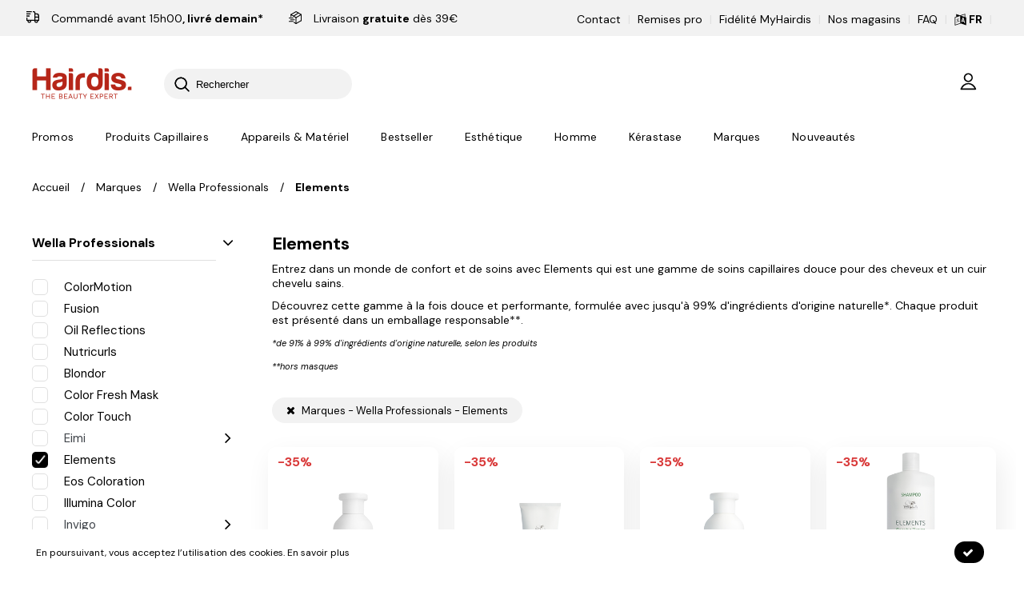

--- FILE ---
content_type: text/html; charset=utf-8
request_url: https://www.hairdis.com/fr/produits/marques/wella-professionals/elements
body_size: 560022
content:

<!DOCTYPE html>
<html lang="fr">
<head>
    <meta http-equiv="Content-Type" content="text/html; charset=utf-8" />
    <meta name="viewport" content="width=device-width, initial-scale=1.0,  maximum-scale=1.0, user-scalable=no, user-scalable=no" />
    
        <link rel="icon" type="image/png" sizes="16x16" href="/Content/theme/img/hairdis/favicon.ico" />
            <title>Elements | Hairdis, Hair &amp; Beauty store. </title>

        <meta name="description" content="Entrez dans un monde de confort et de soins avec Elements qui est une gamme de soins capillaires douce pour des cheveux et un cuir chevelu sains.Découvrez cette..." />

                    





    <link rel="preconnect" href="https://fonts.googleapis.com">
    <link rel="preconnect" href="https://fonts.gstatic.com" crossorigin>
    <link href="https://fonts.googleapis.com/css2?family=DM+Sans:ital,wght@0,400;0,500;0,700;1,400&display=swap" rel="stylesheet">

    <link rel="stylesheet" href="https://cdn.jsdelivr.net/gh/lipis/flag-icons@7.2.3/css/flag-icons.min.css" />

    <link href="/jangocss?v=aEJ6-PCxp88lTC-GTX8U2swv31IW9JGXKdDaygnQ4ck1" rel="stylesheet"/>

    <link href="/csshairdis?v=vZ3FXYOdMfjVgjl9048GYmTgGhkJLyECouNDp_TGUT41" rel="stylesheet"/>

    <script src="/jqueryjango?v=9HXZ4YCLwNRiVurJK59oc7T5e7esaqVNG2pXWjvv44U1"></script>

    <script>
        var AnacomProductList = [];
        var AnacomProductListGA4 = [];
        window.dataLayer = window.dataLayer || [];
        var AnacomTranslationsHasGA4 = "True";
            function gtag() {
                dataLayer.push(arguments);
            }

            var eventId = Date.now().toString() + '_' + Math.floor(Math.random() * Date.now() * 10000).toString();
    </script>


        <script>
            function gtag() {
                dataLayer.push(arguments);
            }
            (function(w, d, s, l, i) {
                w[l] = w[l] || [];
                w[l].push({ 'gtm.start': new Date().getTime(), event: 'gtm.js', priceList: "CUSTOMER_PUBLIC", userId: "0" });
                var f = d.getElementsByTagName(s)[0], j = d.createElement(s), dl = l != 'dataLayer' ? '&l=' + l : '';
                j.async = true;
                j.src =
                    'https://www.googletagmanager.com/gtm.js?id=' + i + dl;
                f.parentNode.insertBefore(j, f);
            })(window, document, 'script', 'dataLayer', 'GTM-5JQMT5W');
        </script>

        <script>

            !function(f, b, e, v, n, t, s) {
                if (f.fbq)
                    return;
                n = f.fbq = function() {
                    n.callMethod ? n.callMethod.apply(n, arguments) : n.queue.push(arguments);
                };
                if (!f._fbq)
                    f._fbq = n;
                n.push = n;
                n.loaded = !0;
                n.version = '2.0';
                n.queue = [];
                t = b.createElement(e);
                t.async = !0;
                t.src = v;
                s = b.getElementsByTagName(e)[0];
                s.parentNode.insertBefore(t, s);
            }(window, document, 'script',
                'https://connect.facebook.net/en_US/fbevents.js');
            fbq('init', '425919324805839');
            fbq('track', 'PageView' , { }, { eventID : eventId });
        </script>
        <noscript>
            <img height="1" width="1" style="display: none" src="https://www.facebook.com/tr?id=425919324805839&ev=PageView&noscript=1" />
        </noscript>
</head>
<body class="c-layout-header-fixed c-layout-header-mobile-fixed c-layout-header-topbar c-layout-header-fixed-non-minimized  c-layout-header-fixed c-layout-header-mobile-fixed c-layout-header-topbar c-layout-header-topbar-collapse  ">
        <noscript>
            <iframe src="https://www.googletagmanager.com/ns.html?id=GTM-5JQMT5W" height="0" width="0" style="display: none; visibility: hidden"></iframe>
        </noscript>
    
    <header class="c-layout-header c-layout-header-4 c-layout-header-default-mobile ">
            <div class="c-topbar c-topbar-light">
                <div class="container">
                    <nav class="row">
                        <div class="col-sm-6">
                            <div style="height: 45px; width: 0; display: inline-block;"></div>
                            <ul class="hairdis-top-menu" style="float: left; padding-top: 14px;">
                                <span style="padding: 0 20px 0 20px;"><svg class="hairdis-svg-header"><use xlink:href="#fast-delivery"></use></svg>&nbsp;Commandé avant 15h00<span style="font-weight: bold;">, livré demain*</span></span>&nbsp;<span style="padding: 0 0 0 35px; position: relative;"><svg class="hairdis-svg-header"><use xlink:href="#free-delivery"></use></svg> Livraison <span style="font-weight: bold;">gratuite</span> dès 39€ </span>
                            </ul>
                        </div>
                        <div class="col-sm-6 c-right">
                            <ul class="hairdis-top-menu language-switcher">
                                
        <li>
            <a href="/fr/contactez-nous" target="">
                Contact
            </a>
        </li>
            <li class="c-divider">|</li>
        <li>
            <a href="/fr/professionnels" target="">
                Remises pro
            </a>
        </li>
            <li class="c-divider">|</li>
        <li>
            <a href="https://www.hairdis.com/fr/programme-de-fidelite-myhairdis" target="">
                Fidélité MyHairdis
            </a>
        </li>
            <li class="c-divider">|</li>
        <li>
            <a href="/fr/nos-magasins" target="">
                Nos magasins
            </a>
        </li>
            <li class="c-divider">|</li>
        <li>
            <a href="/fr/faq-gagnez-du-temps-les-questions-les-plus-frequentes" target="">
                FAQ
            </a>
        </li>

                                <li class="c-divider">|</li>
                                

        <div class="language-selector">
            <div class="current-language" style="font-weight: bold;">
                <svg viewBox="0 0 15 15" style="height: 20px; width: 20px; top: 5px;" class="hairdis-icon mobile-only">
                    <use xlink:href="#translation"></use>
                </svg>
                <svg viewBox="0 0 15 15" class="desktop-only" style="width: 15px; height: 15px; top: 3px; position: relative;">
                    <use xlink:href="#translation"></use>
                </svg>
                <span>FR</span>
            </div>
            <div class="language-options">
                    <div class="language-option"><a href="/fr/produits/marques/wella-professionals/elements">FR</a></div>
                    <div class="language-option"><a href="/nl/producten/merken/wella-professionals/elements">NL</a></div>
            </div>
        </div>
    <li class="c-divider">|</li>

                            </ul>
                        </div>
                    </nav>
                </div>
            </div>
        <div class="c-navbar bg-color2 main-header ">
            <div class="container">
                <div class="row">
                    <div class="col-sm-7 col-xs-5">
                        <div class="c-navbar-wrapper clearfix">
                            <div class="c-brand c-pull-left" itemscope itemtype="http://schema.org/Organization">
                                <meta content="https://www.hairdis.com" itemprop="url" />
                                <meta itemprop="name" content="Hairdis" />
<a title="Accueil" href="/fr" class="c-logo">
                                        <img alt="Hairdis, Hair &amp; Beauty store.  Logo" itemprop="logo" src="/Content/theme/img/hairdis/logo.png?q=54477777" class="c-desktop-logo" />
                                        <img alt="Hairdis, Hair &amp; Beauty store.  Logo" src="/Content/theme/img/hairdis/logo-inverse.png?q=54477777" class="c-desktop-logo-inverse" />
                                        <img alt="Hairdis, Hair &amp; Beauty store.  Logo" src="/Content/theme/img/hairdis/logo-mobile.png?q=54477777" class="c-mobile-logo" />
                                    </a>
                            </div>
                                <form class="c-quick-search" action="#">
                                    <div class="c-square header-search-form">
                                        <input type="text" id="header-search-input" class="form-control" placeholder="Rechercher" />
                                    </div>

                                    <span class="c-theme-link">×</span>
                                </form>
                        </div>
                    </div>
                    <div class="col-sm-5 col-xs-7">
                            <ul class="hairdis-login-menu c-right">
                                <div class="loadable-content-cache-replace" id="login-menu" data-http-load="/fr/account/login-menu">

                                </div>
                                <li>
                                    <div id="basket-header" class="loadable-content-cache-replace" data-http-load="/fr/orders/basket/basket-header">

                                    </div>
                                </li>
                                <li class="c-search-toggler-wrapper hidden-md hidden-lg">
                                    <a href="#" class="c-btn-icon c-search-toggler c-search-custom-toggler">
                                        <svg class="hairdis-icon" viewBox="0 0 40 40">
                                            <use xlink:href="#hairdis-img-search"></use>
                                        </svg>
                                    </a>
                                </li>
                                <li class="hidden-md hidden-lg">
                                    <a href="javascript:void(0);" class="c-hor-nav-toggler" type="button" data-target="#header-menu" title="Afficher/Masquer la navigation">
                                        <svg class="hairdis-icon" viewBox="0 0 40 40">
                                            <use xlink:href="#hairdis-img-menu"></use>
                                        </svg>
                                    </a>
                                </li>
                            </ul>
                    </div>
                </div>
                    <nav class="c-mega-menu" id="header-menu">
                        <div class="hidden-md hidden-lg">
                            <div class="row">
                                <div class="col-xs-5">
                                    <ul class="hairdis-top-menu language-switcher">
                                        

        <div class="language-selector">
            <div class="current-language" style="font-weight: bold;">
                <svg viewBox="0 0 15 15" style="height: 20px; width: 20px; top: 5px;" class="hairdis-icon mobile-only">
                    <use xlink:href="#translation"></use>
                </svg>
                <svg viewBox="0 0 15 15" class="desktop-only" style="width: 15px; height: 15px; top: 3px; position: relative;">
                    <use xlink:href="#translation"></use>
                </svg>
                <span>FR</span>
            </div>
            <div class="language-options">
                    <div class="language-option"><a href="/fr/produits/marques/wella-professionals/elements">FR</a></div>
                    <div class="language-option"><a href="/nl/producten/merken/wella-professionals/elements">NL</a></div>
            </div>
        </div>
    <li class="c-divider">|</li>

                                    </ul>
                                </div>
                                <div class="col-xs-7">
                                    <ul class="hairdis-login-menu c-right">
                                        <div class="loadable-content-cache-replace" id="login-menu-mobile" data-http-load="/fr/account/login-menu">

                                        </div>
                                    </ul>
                                </div>
                            </div>
                        </div>

                        <ul class="nav navbar-nav c-theme-nav" id="menu-MAIN_MENU">
                            

    <li>
        <a href="/fr/produits/promos" class="c-link  " target="">
            Promos
        </a>
    </li>
    <li>
        <a href="javascript:void(0);" class="c-link dropdown-toggle  c-toggler " target="">
            Produits Capillaires
                <span class="c-arrow "></span>
        </a>
            <div class="dropdown-menu c-menu-type-mega c-menu-type-fullwidth hairdis-items-menu">
                <div class="container">
                    <div class="row">
                            <div class="col-md-3 col-sm-6">
                                <div>
                                    <ul class="list-unstyled">
                                        <li>
                                            <a href="/fr/produits/types-de-cheveux" class="menu-link-header-title dropdown-toggle " target="">
                                                Types de cheveux
                                                    <span class="c-arrow  c-toggler"></span>
                                            </a>
                                                <ul class="dropdown-menu c-menu-type-inline">
                                                        <li>
                                                            <a href="/fr/produits/types-de-cheveux/cheveux-secs-et-abimes" class="" target="">
                                                                Cheveux secs et abîmés
                                                            </a>
                                                        </li>
                                                        <li>
                                                            <a href="/fr/produits/types-de-cheveux/cheveux-blonds-et-decolores" class="" target="">
                                                                Cheveux blonds et décolorés
                                                            </a>
                                                        </li>
                                                        <li>
                                                            <a href="/fr/produits/types-de-cheveux/cheveux-mixtes-a-gras" class="" target="">
                                                                Cheveux mixtes à gras
                                                            </a>
                                                        </li>
                                                        <li>
                                                            <a href="/fr/produits/types-de-cheveux/cheveux-fins-et-sans-volume" class="" target="">
                                                                Cheveux fins et sans volume
                                                            </a>
                                                        </li>
                                                        <li>
                                                            <a href="/fr/produits/types-de-cheveux/cheveux-boucles-et-frises" class="" target="">
                                                                Cheveux bouclés et frisés
                                                            </a>
                                                        </li>
                                                        <li>
                                                            <a href="/fr/produits/types-de-cheveux/cheveux-clairsemes" class="" target="">
                                                                Cheveux clairsemés
                                                            </a>
                                                        </li>
                                                        <li>
                                                            <a href="/fr/produits/types-de-cheveux/cheveux-colores-et-meches" class="" target="">
                                                                Cheveux colorés et méchés
                                                            </a>
                                                        </li>
                                                        <li>
                                                            <a href="/fr/produits/types-de-cheveux/cheveux-gris-et-blancs" class="" target="">
                                                                Cheveux gris et blancs
                                                            </a>
                                                        </li>
                                                        <li>
                                                            <a href="/fr/produits/types-de-cheveux/cheveux-ternes" class="" target="">
                                                                Cheveux ternes
                                                            </a>
                                                        </li>
                                                        <li>
                                                            <a href="/fr/produits/types-de-cheveux/cheveux-lisses" class="" target="">
                                                                Cheveux lisses
                                                            </a>
                                                        </li>
                                                        <li>
                                                            <a href="/fr/produits/types-de-cheveux/anti-pelliculaire" class="" target="">
                                                                Anti-pelliculaire
                                                            </a>
                                                        </li>
                                                        <li>
                                                            <a href="/fr/produits/types-de-cheveux/protection-solaire" class="" target="">
                                                                Protection solaire
                                                            </a>
                                                        </li>
                                                </ul>
                                        </li>
                                    </ul>
                                </div>
                            </div>
                            <div class="col-md-3 col-sm-6">
                                <div>
                                    <ul class="list-unstyled">
                                        <li>
                                            <a href="/fr/produits/par-type/cheveux/soins" class="menu-link-header-title dropdown-toggle " target="">
                                                Soins
                                                    <span class="c-arrow  c-toggler"></span>
                                            </a>
                                                <ul class="dropdown-menu c-menu-type-inline">
                                                        <li>
                                                            <a href="/fr/produits/par-type/cheveux/soins/shampooing" class="" target="">
                                                                Shampooing
                                                            </a>
                                                        </li>
                                                        <li>
                                                            <a href="/fr/produits/par-type/cheveux/soins/shampooing-sec" class="" target="">
                                                                Shampooing sec
                                                            </a>
                                                        </li>
                                                        <li>
                                                            <a href="/fr/produits/par-type/cheveux/soins/shampooing-clarifiant" class="" target="">
                                                                Shampooing clarifiant
                                                            </a>
                                                        </li>
                                                        <li>
                                                            <a href="/fr/produits/par-type/cheveux/soins/apres-shampooing" class="" target="">
                                                                Après-shampooing
                                                            </a>
                                                        </li>
                                                        <li>
                                                            <a href="/fr/produits/par-type/cheveux/soins/soin-sans-rincage" class="" target="">
                                                                Soins sans rinçage
                                                            </a>
                                                        </li>
                                                        <li>
                                                            <a href="/fr/produits/par-type/cheveux/soins/masque" class="" target="">
                                                                Masque
                                                            </a>
                                                        </li>
                                                        <li>
                                                            <a href="/fr/produits/par-type/cheveux/soins/huile" class="" target="">
                                                                Huile
                                                            </a>
                                                        </li>
                                                        <li>
                                                            <a href="/fr/produits/par-type/cheveux/soins/serum" class="" target="">
                                                                Serum
                                                            </a>
                                                        </li>
                                                        <li>
                                                            <a href="/fr/produits/par-type/cheveux/soins/recharges" class="" target="">
                                                                Recharges
                                                            </a>
                                                        </li>
                                                        <li>
                                                            <a href="/fr/produits/par-type/cheveux/soins/lissage" class="" target="">
                                                                Lissage
                                                            </a>
                                                        </li>
                                                        <li>
                                                            <a href="/fr/produits/par-type/cheveux/soins/entretien-lissage" class="" target="">
                                                                Entretien Lissage
                                                            </a>
                                                        </li>
                                                        <li>
                                                            <a href="/fr/produits/par-type/cheveux/soins/repigmentants" class="" target="">
                                                                Les Repigmentants
                                                            </a>
                                                        </li>
                                                        <li>
                                                            <a href="/fr/produits/par-type/cheveux/soins/reconstruction-capilaire" class="" target="">
                                                                Botox Capilaire
                                                            </a>
                                                        </li>
                                                        <li>
                                                            <a href="/fr/produits/par-type/cheveux/soins/traitement-capillaire" class="" target="">
                                                                Traitement capilaire
                                                            </a>
                                                        </li>
                                                        <li>
                                                            <a href="/fr/produits/par-type/cheveux/soins/permanentes" class="" target="">
                                                                Permanente
                                                            </a>
                                                        </li>
                                                </ul>
                                        </li>
                                    </ul>
                                </div>
                            </div>
                            <div class="col-md-3 col-sm-6">
                                <div>
                                    <ul class="list-unstyled">
                                        <li>
                                            <a href="/fr/produits/par-type/cheveux/coiffants-et-fixants" class="menu-link-header-title dropdown-toggle " target="">
                                                Coiffants et Fixants
                                                    <span class="c-arrow  c-toggler"></span>
                                            </a>
                                                <ul class="dropdown-menu c-menu-type-inline">
                                                        <li>
                                                            <a href="/fr/produits/par-type/cheveux/coiffants-et-fixants/creme" class="" target="">
                                                                Crème
                                                            </a>
                                                        </li>
                                                        <li>
                                                            <a href="/fr/produits/par-type/cheveux/coiffants-et-fixants/wax" class="" target="">
                                                                Wax
                                                            </a>
                                                        </li>
                                                        <li>
                                                            <a href="/fr/produits/par-type/cheveux/coiffants-et-fixants/gel" class="" target="">
                                                                Gel
                                                            </a>
                                                        </li>
                                                        <li>
                                                            <a href="/fr/produits/par-type/cheveux/coiffants-et-fixants/spray" class="" target="">
                                                                Spray
                                                            </a>
                                                        </li>
                                                        <li>
                                                            <a href="/fr/produits/par-type/cheveux/coiffants-et-fixants/laque" class="" target="">
                                                                Laque
                                                            </a>
                                                        </li>
                                                        <li>
                                                            <a href="/fr/produits/par-type/cheveux/coiffants-et-fixants/thermo-protecteur" class="" target="">
                                                                Spray thermo-protecteur
                                                            </a>
                                                        </li>
                                                        <li>
                                                            <a href="/fr/produits/par-type/cheveux/coiffants-et-fixants/poudre" class="" target="">
                                                                Poudre
                                                            </a>
                                                        </li>
                                                </ul>
                                        </li>
                                    </ul>
                                </div>
                            </div>
                            <div class="col-md-3 col-sm-6">
                                <div>
                                    <ul class="list-unstyled">
                                        <li>
                                            <a href="/fr/produits/par-type/cheveux/coloration" class="menu-link-header-title dropdown-toggle " target="">
                                                Coloration
                                                    <span class="c-arrow  c-toggler"></span>
                                            </a>
                                                <ul class="dropdown-menu c-menu-type-inline">
                                                        <li>
                                                            <a href="/fr/produits/par-type/cheveux/coloration/tubes-de-coloration" class="" target="">
                                                                Tube de coloration
                                                            </a>
                                                        </li>
                                                        <li>
                                                            <a href="/fr/produits/par-type/cheveux/coloration/temporaire" class="" target="">
                                                                Temporaire
                                                            </a>
                                                        </li>
                                                        <li>
                                                            <a href="/fr/produits/par-type/cheveux/coloration/decoloration" class="" target="">
                                                                Décoloration
                                                            </a>
                                                        </li>
                                                        <li>
                                                            <a href="/fr/produits/par-type/cheveux/coloration/oxydants" class="" target="">
                                                                Oxydant
                                                            </a>
                                                        </li>
                                                        <li>
                                                            <a href="/fr/produits/par-type/cheveux/coloration/racines" class="" target="">
                                                                Racines
                                                            </a>
                                                        </li>
                                                        <li>
                                                            <a href="/fr/produits/par-type/cheveux/coloration/accessoires-materiel" class="" target="">
                                                                Accessoires
                                                            </a>
                                                        </li>
                                                </ul>
                                        </li>
                                    </ul>
                                </div>
                            </div>
                            </div><div class="row">
                            <div class="col-md-3 col-sm-6">
                                <div>
                                    <ul class="list-unstyled">
                                        <li>
                                            <a href="/fr/produits/travel-size" class="menu-link-header-title dropdown-toggle " target="">
                                                Travel size
                                            </a>
                                        </li>
                                    </ul>
                                </div>
                            </div>
                            <div class="col-md-3 col-sm-6">
                                <div>
                                    <ul class="list-unstyled">
                                        <li>
                                            <a href="/fr/produits/routine-capillaire" class="menu-link-header-title dropdown-toggle " target="">
                                                Routines
                                            </a>
                                        </li>
                                    </ul>
                                </div>
                            </div>
                            <div class="col-md-3 col-sm-6">
                                <div>
                                    <ul class="list-unstyled">
                                        <li>
                                            <a href="/fr/produits/enfants" class="menu-link-header-title dropdown-toggle " target="">
                                                Enfants
                                            </a>
                                        </li>
                                    </ul>
                                </div>
                            </div>
                    </div>
                </div>
            </div>
    </li>
    <li>
        <a href="javascript:void(0);" class="c-link dropdown-toggle  c-toggler " target="">
            Appareils & Matériel
                <span class="c-arrow "></span>
        </a>
            <div class="dropdown-menu c-menu-type-mega c-menu-type-fullwidth hairdis-items-menu">
                <div class="container">
                    <div class="row">
                            <div class="col-md-3 col-sm-6">
                                <div>
                                    <ul class="list-unstyled">
                                        <li>
                                            <a href="javascript:void(0);" class="menu-link-header-title dropdown-toggle  c-toggler " target="">
                                                Matériel électrique
                                                    <span class="c-arrow "></span>
                                            </a>
                                                <ul class="dropdown-menu c-menu-type-inline">
                                                        <li>
                                                            <a href="/fr/produits/par-type/appareils-materiel/seche-cheveux" class="" target="">
                                                                Sèche-cheveux
                                                            </a>
                                                        </li>
                                                        <li>
                                                            <a href="/fr/produits/par-type/appareils-materiel/seche-cheveux/diffuseurs-embouts" class="" target="">
                                                                Diffuseurs
                                                            </a>
                                                        </li>
                                                        <li>
                                                            <a href="/fr/produits/par-type/appareils-materiel/fers-a-lisser" class="" target="">
                                                                Fers à lisser
                                                            </a>
                                                        </li>
                                                        <li>
                                                            <a href="/fr/produits/par-type/appareils-materiel/fers-a-boucler" class="" target="">
                                                                Fers à boucler
                                                            </a>
                                                        </li>
                                                        <li>
                                                            <a href="/fr/produits/par-type/appareils-materiel/brosses-chauffantes" class="" target="">
                                                                Brosses chauffantes
                                                            </a>
                                                        </li>
                                                        <li>
                                                            <a href="/fr/produits/par-type/appareils-materiel/brosses-soufflantes" class="" target="">
                                                                Brosses soufflantes
                                                            </a>
                                                        </li>
                                                </ul>
                                        </li>
                                    </ul>
                                </div>
                            </div>
                            <div class="col-md-3 col-sm-6">
                                <div>
                                    <ul class="list-unstyled">
                                        <li>
                                            <a href="/fr/produits/par-type/appareils-materiel/tondeuses" class="menu-link-header-title dropdown-toggle " target="">
                                                Tondeuses
                                                    <span class="c-arrow  c-toggler"></span>
                                            </a>
                                                <ul class="dropdown-menu c-menu-type-inline">
                                                        <li>
                                                            <a href="/fr/produits/par-type/appareils-materiel/tondeuses/tondeuses-de-coupe" class="" target="">
                                                                Tondeuses de coupe
                                                            </a>
                                                        </li>
                                                        <li>
                                                            <a href="/fr/produits/par-type/appareils-materiel/tondeuses/tondeuses-de-finition" class="" target="">
                                                                Tondeuses de finition
                                                            </a>
                                                        </li>
                                                        <li>
                                                            <a href="/fr/produits/par-type/appareils-materiel/tondeuses/tondeuses-nez-oreilles" class="" target="">
                                                                Tondeuses nez & oreilles
                                                            </a>
                                                        </li>
                                                        <li>
                                                            <a href="/fr/produits/par-type/appareils-materiel/tondeuses/accessoires" class="" target="">
                                                                Accessoires
                                                            </a>
                                                        </li>
                                                </ul>
                                        </li>
                                    </ul>
                                </div>
                            </div>
                            <div class="col-md-3 col-sm-6">
                                <div>
                                    <ul class="list-unstyled">
                                        <li>
                                            <a href="javascript:void(0);" class="menu-link-header-title dropdown-toggle  c-toggler " target="">
                                                Brosses & peignes
                                                    <span class="c-arrow "></span>
                                            </a>
                                                <ul class="dropdown-menu c-menu-type-inline">
                                                        <li>
                                                            <a href="/fr/produits/par-type/appareils-materiel/brosses/brosses-rondes" class="" target="">
                                                                Brosses rondes
                                                            </a>
                                                        </li>
                                                        <li>
                                                            <a href="/fr/produits/par-type/appareils-materiel/brosses/brosses-plates" class="" target="">
                                                                Brosses plates
                                                            </a>
                                                        </li>
                                                        <li>
                                                            <a href="/fr/produits/par-type/appareils-materiel/brosses/brosses-ventilees" class="" target="">
                                                                Brosses ventilées
                                                            </a>
                                                        </li>
                                                        <li>
                                                            <a href="/fr/produits/par-type/appareils-materiel/brosses/brosses-techniques" class="" target="">
                                                                Brosses techniques
                                                            </a>
                                                        </li>
                                                        <li>
                                                            <a href="/fr/produits/par-type/appareils-materiel/peignes" class="" target="">
                                                                Peignes
                                                            </a>
                                                        </li>
                                                </ul>
                                        </li>
                                    </ul>
                                </div>
                            </div>
                            <div class="col-md-3 col-sm-6">
                                <div>
                                    <ul class="list-unstyled">
                                        <li>
                                            <a href="/fr/produits/par-type/appareils-materiel/ciseaux-rasoirs" class="menu-link-header-title dropdown-toggle " target="">
                                                Ciseaux & rasoirs
                                                    <span class="c-arrow  c-toggler"></span>
                                            </a>
                                                <ul class="dropdown-menu c-menu-type-inline">
                                                        <li>
                                                            <a href="/fr/produits/par-type/appareils-materiel/ciseaux-rasoirs/ciseaux-de-coupe" class="" target="">
                                                                Ciseaux de coupe
                                                            </a>
                                                        </li>
                                                        <li>
                                                            <a href="/fr/produits/par-type/appareils-materiel/ciseaux-rasoirs/ciseaux-sculpteurs" class="" target="">
                                                                Ciseaux Sculpteurs
                                                            </a>
                                                        </li>
                                                        <li>
                                                            <a href="/fr/produits/par-type/appareils-materiel/ciseaux-rasoirs/rasoirs" class="" target="">
                                                                Rasoirs
                                                            </a>
                                                        </li>
                                                        <li>
                                                            <a href="/fr/produits/par-type/appareils-materiel/ciseaux-rasoirs/rasoirs-a-lames" class="" target="">
                                                                Rasoirs à lames
                                                            </a>
                                                        </li>
                                                        <li>
                                                            <a href="/fr/produits/par-type/appareils-materiel/ciseaux-rasoirs/lames" class="" target="">
                                                                Lames
                                                            </a>
                                                        </li>
                                                </ul>
                                        </li>
                                    </ul>
                                </div>
                            </div>
                            </div><div class="row">
                            <div class="col-md-3 col-sm-6">
                                <div>
                                    <ul class="list-unstyled">
                                        <li>
                                            <a href="/fr/produits/par-type/cheveux/accessoires" class="menu-link-header-title dropdown-toggle " target="">
                                                Accessoires
                                            </a>
                                        </li>
                                    </ul>
                                </div>
                            </div>
                    </div>
                </div>
            </div>
    </li>
    <li>
        <a href="/fr/produits/meilleures-ventes" class="c-link  " target="">
            Bestseller
        </a>
    </li>
    <li>
        <a href="/fr/produits/par-type/beaute" class="c-link dropdown-toggle " target="">
            Esthétique
                <span class="c-arrow  c-toggler"></span>
        </a>
            <div class="dropdown-menu c-menu-type-mega c-menu-type-fullwidth hairdis-items-menu">
                <div class="container">
                    <div class="row">
                            <div class="col-md-3 col-sm-6">
                                <div>
                                    <ul class="list-unstyled">
                                        <li>
                                            <a href="/fr/produits/par-type/beaute/epilation" class="menu-link-header-title dropdown-toggle " target="">
                                                Epilation
                                                    <span class="c-arrow  c-toggler"></span>
                                            </a>
                                                <ul class="dropdown-menu c-menu-type-inline">
                                                        <li>
                                                            <a href="/fr/produits/par-type/beaute/epilation/appareils" class="" target="">
                                                                Appareils
                                                            </a>
                                                        </li>
                                                        <li>
                                                            <a href="/fr/produits/par-type/beaute/epilation/cire-chaude" class="" target="">
                                                                Cire chaude
                                                            </a>
                                                        </li>
                                                        <li>
                                                            <a href="/fr/produits/par-type/beaute/epilation/cire-froide" class="" target="">
                                                                Cire froide
                                                            </a>
                                                        </li>
                                                        <li>
                                                            <a href="/fr/produits/par-type/beaute/epilation/cire-tiede" class="" target="">
                                                                Cire tiède
                                                            </a>
                                                        </li>
                                                        <li>
                                                            <a href="/fr/produits/par-type/beaute/epilation/huiles-soins" class="" target="">
                                                                Huiles & Lait
                                                            </a>
                                                        </li>
                                                        <li>
                                                            <a href="/fr/produits/par-type/beaute/epilation/accessoires" class="" target="">
                                                                Accessoires
                                                            </a>
                                                        </li>
                                                </ul>
                                        </li>
                                    </ul>
                                </div>
                            </div>
                            <div class="col-md-3 col-sm-6">
                                <div>
                                    <ul class="list-unstyled">
                                        <li>
                                            <a href="/fr/produits/par-type/beaute/ongles" class="menu-link-header-title dropdown-toggle " target="">
                                                Ongles
                                                    <span class="c-arrow  c-toggler"></span>
                                            </a>
                                                <ul class="dropdown-menu c-menu-type-inline">
                                                        <li>
                                                            <a href="/fr/produits/par-type/beaute/ongles/lampes-uv" class="" target="">
                                                                Lampes UV
                                                            </a>
                                                        </li>
                                                        <li>
                                                            <a href="/fr/produits/par-type/beaute/ongles/ponceuses" class="" target="">
                                                                Ponceuses
                                                            </a>
                                                        </li>
                                                        <li>
                                                            <a href="/fr/produits/par-type/beaute/ongles/semi-permanent" class="" target="">
                                                                Semi-Permanent
                                                            </a>
                                                        </li>
                                                        <li>
                                                            <a href="/fr/produits/par-type/beaute/ongles/vernis-classiques" class="" target="">
                                                                Vernis Classiques & Soins
                                                            </a>
                                                        </li>
                                                        <li>
                                                            <a href="/fr/produits/par-type/beaute/ongles/limes-blocs-polissoirs" class="" target="">
                                                                Limes & Blocs Polissoirs
                                                            </a>
                                                        </li>
                                                        <li>
                                                            <a href="/fr/produits/par-type/beaute/ongles/accessoires" class="" target="">
                                                                Accessoires
                                                            </a>
                                                        </li>
                                                        <li>
                                                            <a href="/fr/produits/par-type/beaute/ongles/nettoyant-ongles" class="" target="">
                                                                Nettoyant Ongles
                                                            </a>
                                                        </li>
                                                </ul>
                                        </li>
                                    </ul>
                                </div>
                            </div>
                            <div class="col-md-3 col-sm-6">
                                <div>
                                    <ul class="list-unstyled">
                                        <li>
                                            <a href="/fr/produits/par-type/beaute/soins" class="menu-link-header-title dropdown-toggle " target="">
                                                Soins
                                                    <span class="c-arrow  c-toggler"></span>
                                            </a>
                                                <ul class="dropdown-menu c-menu-type-inline">
                                                        <li>
                                                            <a href="/fr/produits/par-type/beaute/soins/visage-corps" class="" target="">
                                                                Visage & Corps
                                                            </a>
                                                        </li>
                                                </ul>
                                        </li>
                                    </ul>
                                </div>
                            </div>
                            <div class="col-md-3 col-sm-6">
                                <div>
                                    <ul class="list-unstyled">
                                        <li>
                                            <a href="/fr/produits/par-type/beaute/make-up" class="menu-link-header-title dropdown-toggle " target="">
                                                Make-up
                                                    <span class="c-arrow  c-toggler"></span>
                                            </a>
                                                <ul class="dropdown-menu c-menu-type-inline">
                                                        <li>
                                                            <a href="/fr/produits/par-type/beaute/make-up/sourcils" class="" target="">
                                                                Sourcils
                                                            </a>
                                                        </li>
                                                        <li>
                                                            <a href="/fr/produits/par-type/beaute/make-up/cils" class="" target="">
                                                                Cils
                                                            </a>
                                                        </li>
                                                </ul>
                                        </li>
                                    </ul>
                                </div>
                            </div>
                            </div><div class="row">
                    </div>
                </div>
            </div>
    </li>
    <li>
        <a href="/fr/produits/par-type/homme" class="c-link dropdown-toggle " target="">
            Homme
                <span class="c-arrow  c-toggler"></span>
        </a>
            <div class="dropdown-menu c-menu-type-mega c-menu-type-fullwidth hairdis-items-menu">
                <div class="container">
                    <div class="row">
                            <div class="col-md-3 col-sm-6">
                                <div>
                                    <ul class="list-unstyled">
                                        <li>
                                            <a href="/fr/produits/par-type/homme/cheveux" class="menu-link-header-title dropdown-toggle " target="">
                                                Cheveux
                                                    <span class="c-arrow  c-toggler"></span>
                                            </a>
                                                <ul class="dropdown-menu c-menu-type-inline">
                                                        <li>
                                                            <a href="/fr/produits/par-type/homme/cheveux/soins-cheveux" class="" target="">
                                                                Soins Cheveux
                                                            </a>
                                                        </li>
                                                        <li>
                                                            <a href="/fr/produits/par-type/cheveux/soins/shampooing-sec" class="" target="">
                                                                Shampooing Sec
                                                            </a>
                                                        </li>
                                                        <li>
                                                            <a href="/fr/produits/types-de-cheveux/anti-pelliculaire" class="" target="">
                                                                Anti pelliculaire
                                                            </a>
                                                        </li>
                                                        <li>
                                                            <a href="/fr/produits/types-de-cheveux/cheveux-clairsemes" class="" target="">
                                                                Cheveux clairsemés
                                                            </a>
                                                        </li>
                                                        <li>
                                                            <a href="/fr/produits/types-de-cheveux/cheveux-gris-et-blancs" class="" target="">
                                                                Cheveux gris et blancs
                                                            </a>
                                                        </li>
                                                        <li>
                                                            <a href="/fr/produits/types-de-cheveux/cheveux-mixtes-a-gras" class="" target="">
                                                                Cheveux mixtes à gras
                                                            </a>
                                                        </li>
                                                        <li>
                                                            <a href="/fr/produits/par-type/homme/cheveux/styling" class="" target="">
                                                                Styling
                                                            </a>
                                                        </li>
                                                        <li>
                                                            <a href="/fr/produits/par-type/homme/cheveux/coloration" class="" target="">
                                                                Coloration
                                                            </a>
                                                        </li>
                                                </ul>
                                        </li>
                                    </ul>
                                </div>
                            </div>
                            <div class="col-md-3 col-sm-6">
                                <div>
                                    <ul class="list-unstyled">
                                        <li>
                                            <a href="/fr/produits/par-type/appareils-materiel/tondeuses" class="menu-link-header-title dropdown-toggle " target="">
                                                Tondeuses
                                                    <span class="c-arrow  c-toggler"></span>
                                            </a>
                                                <ul class="dropdown-menu c-menu-type-inline">
                                                        <li>
                                                            <a href="/fr/produits/par-type/appareils-materiel/tondeuses/tondeuses-de-coupe" class="" target="">
                                                                Tondeuses de coupe
                                                            </a>
                                                        </li>
                                                        <li>
                                                            <a href="/fr/produits/par-type/appareils-materiel/tondeuses/tondeuses-de-finition" class="" target="">
                                                                Tondeuses de finition
                                                            </a>
                                                        </li>
                                                        <li>
                                                            <a href="/fr/produits/par-type/appareils-materiel/tondeuses/tondeuses-nez-oreilles" class="" target="">
                                                                Tondeuses nez & oreilles
                                                            </a>
                                                        </li>
                                                        <li>
                                                            <a href="/fr/produits/par-type/appareils-materiel/tondeuses/accessoires" class="" target="">
                                                                Accessoires
                                                            </a>
                                                        </li>
                                                </ul>
                                        </li>
                                    </ul>
                                </div>
                            </div>
                            <div class="col-md-3 col-sm-6">
                                <div>
                                    <ul class="list-unstyled">
                                        <li>
                                            <a href="/fr/produits/par-type/appareils-materiel/ciseaux-rasoirs" class="menu-link-header-title dropdown-toggle " target="">
                                                Ciseaux & Rasoirs
                                                    <span class="c-arrow  c-toggler"></span>
                                            </a>
                                                <ul class="dropdown-menu c-menu-type-inline">
                                                        <li>
                                                            <a href="/fr/produits/par-type/appareils-materiel/ciseaux-rasoirs/ciseaux-de-coupe" class="" target="">
                                                                Ciseaux de coupe
                                                            </a>
                                                        </li>
                                                        <li>
                                                            <a href="/fr/produits/par-type/appareils-materiel/ciseaux-rasoirs/ciseaux-sculpteurs" class="" target="">
                                                                Ciseaux sculpteurs
                                                            </a>
                                                        </li>
                                                        <li>
                                                            <a href="/fr/produits/par-type/appareils-materiel/ciseaux-rasoirs/rasoirs" class="" target="">
                                                                Rasoirs
                                                            </a>
                                                        </li>
                                                        <li>
                                                            <a href="/fr/produits/par-type/appareils-materiel/ciseaux-rasoirs/rasoirs-a-lames" class="" target="">
                                                                Rasoirs à lames
                                                            </a>
                                                        </li>
                                                        <li>
                                                            <a href="/fr/produits/par-type/appareils-materiel/ciseaux-rasoirs/lames" class="" target="">
                                                                Lames
                                                            </a>
                                                        </li>
                                                </ul>
                                        </li>
                                    </ul>
                                </div>
                            </div>
                            <div class="col-md-3 col-sm-6">
                                <div>
                                    <ul class="list-unstyled">
                                        <li>
                                            <a href="/fr/produits/par-type/homme/barbe" class="menu-link-header-title dropdown-toggle " target="">
                                                Barbe
                                                    <span class="c-arrow  c-toggler"></span>
                                            </a>
                                                <ul class="dropdown-menu c-menu-type-inline">
                                                        <li>
                                                            <a href="/fr/produits/par-type/homme/barbe/soins-barbe" class="" target="">
                                                                Soins Barbe
                                                            </a>
                                                        </li>
                                                        <li>
                                                            <a href="/fr/produits/par-type/homme/barbe/accessoires" class="" target="">
                                                                Accessoires
                                                            </a>
                                                        </li>
                                                        <li>
                                                            <a href="/fr/produits/par-type/homme/barbe/coffret-barbe" class="" target="">
                                                                Coffret barbe
                                                            </a>
                                                        </li>
                                                </ul>
                                        </li>
                                    </ul>
                                </div>
                            </div>
                            </div><div class="row">
                    </div>
                </div>
            </div>
    </li>
    <li>
        <a href="/fr/produits/marques/kerastase" class="c-link  " target="">
            Kérastase
        </a>
    </li>
    <li>
        <a href="javascript:void(0);" class="c-link dropdown-toggle  c-toggler " target="">
            Marques
                <span class="c-arrow "></span>
        </a>
            <div class="dropdown-menu c-menu-type-mega c-menu-type-fullwidth hairdis-items-menu">
                <div class="container">
                    <div class="row">
                            <div class="col-md-3 col-sm-6">
                                <div>
                                    <ul class="list-unstyled">
                                        <li>
                                            <a href="javascript:void(0);" class="menu-link-header-title dropdown-toggle  c-toggler " target="">
                                                A-D
                                                    <span class="c-arrow "></span>
                                            </a>
                                                <ul class="dropdown-menu c-menu-type-inline">
                                                        <li>
                                                            <a href="/fr/produits/marques/american-crew" class="" target="">
                                                                American Crew
                                                            </a>
                                                        </li>
                                                        <li>
                                                            <a href="/fr/produits/marques/artistic" class="" target="">
                                                                Artistic
                                                            </a>
                                                        </li>
                                                        <li>
                                                            <a href="/fr/produits/marques/asters" class="" target="">
                                                                Asters
                                                            </a>
                                                        </li>
                                                        <li>
                                                            <a href="/fr/produits/marques/babyliss-paris" class="" target="">
                                                                Babyliss Paris
                                                            </a>
                                                        </li>
                                                        <li>
                                                            <a href="/fr/produits/marques/babyliss-pro" class="" target="">
                                                                Babyliss Pro
                                                            </a>
                                                        </li>
                                                        <li>
                                                            <a href="/fr/produits/marques/barburys" class="" target="">
                                                                Barburys
                                                            </a>
                                                        </li>
                                                        <li>
                                                            <a href="/fr/produits/marques/biosilk" class="" target="">
                                                                BioSilk
                                                            </a>
                                                        </li>
                                                        <li>
                                                            <a href="/fr/produits/marques/bt-cosmetics" class="" target="">
                                                                BT Cosmetics
                                                            </a>
                                                        </li>
                                                        <li>
                                                            <a href="/fr/produits/marques/chi" class="" target="">
                                                                CHI
                                                            </a>
                                                        </li>
                                                        <li>
                                                            <a href="/fr/produits/marques/crazy-color" class="" target="">
                                                                Crazy Color
                                                            </a>
                                                        </li>
                                                        <li>
                                                            <a href="/fr/produits/marques/doll" class="" target="">
                                                                Doll
                                                            </a>
                                                        </li>
                                                </ul>
                                        </li>
                                    </ul>
                                </div>
                            </div>
                            <div class="col-md-3 col-sm-6">
                                <div>
                                    <ul class="list-unstyled">
                                        <li>
                                            <a href="javascript:void(0);" class="menu-link-header-title dropdown-toggle  c-toggler " target="">
                                                E-L
                                                    <span class="c-arrow "></span>
                                            </a>
                                                <ul class="dropdown-menu c-menu-type-inline">
                                                        <li>
                                                            <a href="/fr/produits/marques/elixir" class="" target="">
                                                                Elixir
                                                            </a>
                                                        </li>
                                                        <li>
                                                            <a href="/fr/produits/marques/epilhair-pro" class="" target="">
                                                                Epil'Hair Pro
                                                            </a>
                                                        </li>
                                                        <li>
                                                            <a href="/fr/produits/marques/revlon-professional/equave" class="" target="">
                                                                Equave
                                                            </a>
                                                        </li>
                                                        <li>
                                                            <a href="#" class="" target="">
                                                                Evin
                                                            </a>
                                                        </li>
                                                        <li>
                                                            <a href="/fr/produits/marques/evocare" class="" target="">
                                                                Evocare
                                                            </a>
                                                        </li>
                                                        <li>
                                                            <a href="/fr/produits/marques/fanola" class="" target="">
                                                                Fanola
                                                            </a>
                                                        </li>
                                                        <li>
                                                            <a href="/fr/produits/marques/ghd" class="" target="">
                                                                ghd
                                                            </a>
                                                        </li>
                                                        <li>
                                                            <a href="#" class="" target="">
                                                                ICE Professional
                                                            </a>
                                                        </li>
                                                        <li>
                                                            <a href="/fr/produits/marques/indola" class="" target="">
                                                                INDOLA
                                                            </a>
                                                        </li>
                                                        <li>
                                                            <a href="/fr/produits/marques/inebrya" class="" target="">
                                                                Inebrya
                                                            </a>
                                                        </li>
                                                        <li>
                                                            <a href="/fr/produits/marques/jaguar" class="" target="">
                                                                Jaguar
                                                            </a>
                                                        </li>
                                                        <li>
                                                            <a href="#" class="" target="">
                                                                Joico
                                                            </a>
                                                        </li>
                                                        <li>
                                                            <a href="/fr/produits/marques/keragold" class="" target="">
                                                                Keragold
                                                            </a>
                                                        </li>
                                                        <li>
                                                            <a href="/fr/produits/marques/kerastase" class="" target="">
                                                                Kérastase
                                                            </a>
                                                        </li>
                                                        <li>
                                                            <a href="/fr/produits/marques/keraty-professionnel" class="" target="">
                                                                Keraty Professionnel
                                                            </a>
                                                        </li>
                                                        <li>
                                                            <a href="/fr/produits/marques/loreal-professionnel" class="" target="">
                                                                L'Oréal Professionnel
                                                            </a>
                                                        </li>
                                                </ul>
                                        </li>
                                    </ul>
                                </div>
                            </div>
                            <div class="col-md-3 col-sm-6">
                                <div>
                                    <ul class="list-unstyled">
                                        <li>
                                            <a href="javascript:void(0);" class="menu-link-header-title dropdown-toggle  c-toggler " target="">
                                                M-P
                                                    <span class="c-arrow "></span>
                                            </a>
                                                <ul class="dropdown-menu c-menu-type-inline">
                                                        <li>
                                                            <a href="https://www.hairdis.com/fr/produits/par-marque/macadamia" class="" target="">
                                                                Macadamia
                                                            </a>
                                                        </li>
                                                        <li>
                                                            <a href="/fr/produits/marques/men-stories" class="" target="">
                                                                Men Stories
                                                            </a>
                                                        </li>
                                                        <li>
                                                            <a href="/fr/produits/marques/mimare" class="" target="">
                                                                Mïmare
                                                            </a>
                                                        </li>
                                                        <li>
                                                            <a href="/fr/produits/marques/mulato" class="" target="">
                                                                Mulato
                                                            </a>
                                                        </li>
                                                        <li>
                                                            <a href="/fr/produits/marques/naou" class="" target="">
                                                                Naou
                                                            </a>
                                                        </li>
                                                        <li>
                                                            <a href="/fr/produits/marques/olaplex" class="" target="">
                                                                Olaplex
                                                            </a>
                                                        </li>
                                                        <li>
                                                            <a href="/fr/produits/marques/olivia-garden" class="" target="">
                                                                Olivia Garden
                                                            </a>
                                                        </li>
                                                        <li>
                                                            <a href="/fr/produits/marques/opi" class="" target="">
                                                                OPI
                                                            </a>
                                                        </li>
                                                        <li>
                                                            <a href="/fr/produits/marques/original" class="" target="">
                                                                Original BB
                                                            </a>
                                                        </li>
                                                        <li>
                                                            <a href="/fr/produits/marques/orofluido" class="" target="">
                                                                Orofluido
                                                            </a>
                                                        </li>
                                                        <li>
                                                            <a href="/fr/produits/marques/orotherapy" class="" target="">
                                                                Oro Therapy
                                                            </a>
                                                        </li>
                                                        <li>
                                                            <a href="/fr/produits/marques/panasonic" class="" target="">
                                                                Panasonic
                                                            </a>
                                                        </li>
                                                        <li>
                                                            <a href="/fr/produits/marques/parisax" class="" target="">
                                                                Parisax
                                                            </a>
                                                        </li>
                                                        <li>
                                                            <a href="/fr/produits/marques/parlux" class="" target="">
                                                                Parlux
                                                            </a>
                                                        </li>
                                                        <li>
                                                            <a href="/fr/produits/marques/peggy-sage" class="" target="">
                                                                Peggy Sage
                                                            </a>
                                                        </li>
                                                        <li>
                                                            <a href="/fr/produits/marques/perfect-beauty" class="" target="">
                                                                Perfect Beauty
                                                            </a>
                                                        </li>
                                                        <li>
                                                            <a href="/fr/produits/marques/proraso" class="" target="">
                                                                Proraso
                                                            </a>
                                                        </li>
                                                        <li>
                                                            <a href="/fr/produits/marques/puring" class="" target="">
                                                                Puring
                                                            </a>
                                                        </li>
                                                </ul>
                                        </li>
                                    </ul>
                                </div>
                            </div>
                            <div class="col-md-3 col-sm-6">
                                <div>
                                    <ul class="list-unstyled">
                                        <li>
                                            <a href="javascript:void(0);" class="menu-link-header-title dropdown-toggle  c-toggler " target="">
                                                Q-Z
                                                    <span class="c-arrow "></span>
                                            </a>
                                                <ul class="dropdown-menu c-menu-type-inline">
                                                        <li>
                                                            <a href="/fr/produits/marques/quickepil" class="" target="">
                                                                Quickepil
                                                            </a>
                                                        </li>
                                                        <li>
                                                            <a href="/fr/produits/marques/redken" class="" target="">
                                                                Redken
                                                            </a>
                                                        </li>
                                                        <li>
                                                            <a href="/fr/produits/marques/revlon-professional" class="" target="">
                                                                Revlon Professional
                                                            </a>
                                                        </li>
                                                        <li>
                                                            <a href="/fr/produits/marques/r10" class="" target="">
                                                                R10
                                                            </a>
                                                        </li>
                                                        <li>
                                                            <a href="/fr/produits/marques/sachajuan" class="" target="">
                                                                SachaJuan
                                                            </a>
                                                        </li>
                                                        <li>
                                                            <a href="/fr/produits/marques/schwarzkopf-professional" class="" target="">
                                                                Schwarzkopf Professional
                                                            </a>
                                                        </li>
                                                        <li>
                                                            <a href="/fr/produits/marques/sibel" class="" target="">
                                                                Sibel
                                                            </a>
                                                        </li>
                                                        <li>
                                                            <a href="/fr/produits/marques/star-look" class="" target="">
                                                                Star Look
                                                            </a>
                                                        </li>
                                                        <li>
                                                            <a href="/fr/produits/marques/togethair" class="" target="">
                                                                Togethair
                                                            </a>
                                                        </li>
                                                        <li>
                                                            <a href="#" class="" target="">
                                                                The Knot Dr.
                                                            </a>
                                                        </li>
                                                        <li>
                                                            <a href="/fr/produits/marques/tigi" class="" target="">
                                                                Tigi
                                                            </a>
                                                        </li>
                                                        <li>
                                                            <a href="/fr/produits/marques/uniikone" class="" target="">
                                                                Uniikone
                                                            </a>
                                                        </li>
                                                        <li>
                                                            <a href="/fr/produits/marques/revlon-professional/uniq-one" class="" target="">
                                                                Uniq One
                                                            </a>
                                                        </li>
                                                        <li>
                                                            <a href="/fr/produits/marques/ultron" class="" target="">
                                                                Ultron
                                                            </a>
                                                        </li>
                                                        <li>
                                                            <a href="/fr/produits/marques/urban-keratin" class="" target="">
                                                                Urban Keratin
                                                            </a>
                                                        </li>
                                                        <li>
                                                            <a href="/fr/produits/marques/wella-professionals" class="" target="">
                                                                Wella Professionals
                                                            </a>
                                                        </li>
                                                        <li>
                                                            <a href="/fr/produits/marques/3sixty5" class="" target="">
                                                                3 Sixty 5
                                                            </a>
                                                        </li>
                                                </ul>
                                        </li>
                                    </ul>
                                </div>
                            </div>
                            </div><div class="row">
                    </div>
                </div>
            </div>
    </li>
    <li>
        <a href="/fr/produits?new=true" class="c-link  " target="">
            Nouveautés
        </a>
    </li>

                        </ul>
                    </nav>
            </div>
        </div>
    </header>
        <div class="c-layout-page">
        

    <div class="container c-padding-t-25 breadcrumb-custom">
        <div class="row">
            <div class="col-md-12">
                <ul class="list-inline" itemscope itemtype="http://schema.org/BreadcrumbList">
                    <li itemprop="itemListElement" itemscope itemtype="http://schema.org/ListItem">
                        <a itemtype="http://schema.org/Thing" itemscope itemprop="item" itemid="/fr" href="/fr">
                            <span itemprop="name">Accueil</span>
                        </a>
                        <meta itemprop="position" content="1"/>
                    </li>
                    <li> / </li>
                            <li itemprop="itemListElement" itemscope itemtype="http://schema.org/ListItem">
                                <a itemtype="http://schema.org/Thing" itemscope itemprop="item" href="/fr/produits/marques" itemid="/fr/produits/marques">
                                    <span itemprop="name">Marques</span>
                                </a>
                                <meta itemprop="position" content="2"/>
                            </li>
                            <li> / </li>
                            <li itemprop="itemListElement" itemscope itemtype="http://schema.org/ListItem">
                                <a itemtype="http://schema.org/Thing" itemscope itemprop="item" href="/fr/produits/marques/wella-professionals" itemid="/fr/produits/marques/wella-professionals">
                                    <span itemprop="name">Wella Professionals</span>
                                </a>
                                <meta itemprop="position" content="3"/>
                            </li>
                            <li> / </li>
                            <li itemprop="itemListElement" itemscope itemtype="http://schema.org/ListItem" class="last">
                                <a itemtype="http://schema.org/Thing" itemscope itemprop="item" href="/fr/produits/marques/wella-professionals/elements" itemid="/fr/produits/marques/wella-professionals/elements">
                                    <span itemprop="name">Elements</span>
                                </a>
                                <meta itemprop="position" content="4"/>
                            </li>
                </ul>
            </div>
        </div>
    </div>

<script>
    $(document).ready(function () {
        Anacom.Product.InitSearchProductForm();
    });
</script>
<div class="container" id="search-page-content-wrapper">

<form id="search-product-form" method="POST" action="#" autocomplete="off">
    <input type="hidden" value="0" name="MinPrice" id="MinPrice"/>
    <input type="hidden" value="1150" name="MaxPrice" id="MaxPrice"/>
        <input type="hidden" value="1579" name="MasterCategoryId" id="checkbox-sidebar-1579-main"/>
    
        <div class="c-layout-sidebar-menu c-layout-sidebar-search c-theme">
        <div class="c-sidebar-menu-toggler">
                            <a href="javascript:void(0);" class="c-title c-content-toggler hairdis-filter" data-toggle="collapse" data-target="#sidebar-search-menu-1" aria-expanded="false">
                                <img src="/Content/theme/img/hairdis/hairdis-menu.svg" style="width: 15px;"/>
                                Cat&#233;gories
                            </a>
                        <a href="javascript:void(0);" class="c-title c-content-toggler hairdis-filter" data-toggle="collapse" data-target="#sidebar-search-menu-1-filter" aria-expanded="false">
                            <img src="/Content/theme/img/hairdis/hairdis-filter.svg" style="width: 15px;"/>
                            Filtres
                        </a>
                        <a href="javascript:void(0);" class="c-title c-content-toggler hairdis-filter" data-toggle="collapse" data-target="#sidebar-search-menu-1-sort" aria-expanded="false">
                            <img src="/Content/theme/img/hairdis/hairdis-sort.svg" style="width: 15px;"/>
                            Trier par
                        </a>

        </div>

            <ul class="c-sidebar-menu collapse" id="sidebar-search-menu-1">


        <li class="c-dropdown c-open">
            <a href="javascript:;" class="c-toggler">
                Wella Professionals<span class="c-arrow"></span>
            </a>
            <ul class="c-dropdown-menu">

    <li class="">
        <div class="c-checkbox">
                <input type="checkbox" id="checkbox-sidebar-2410" class="c-check" name="CategoryIds[]" value="2410"/>   
            <label for="checkbox-sidebar-2410">
                <span class="inc"></span> <span class="check"></span> <span class="box"></span>
                ColorMotion
            </label>
        </div>
    </li>

    <li class="">
        <div class="c-checkbox">
                <input type="checkbox" id="checkbox-sidebar-1583" class="c-check" name="CategoryIds[]" value="1583"/>   
            <label for="checkbox-sidebar-1583">
                <span class="inc"></span> <span class="check"></span> <span class="box"></span>
                Fusion
            </label>
        </div>
    </li>

    <li class="">
        <div class="c-checkbox">
                <input type="checkbox" id="checkbox-sidebar-1581" class="c-check" name="CategoryIds[]" value="1581"/>   
            <label for="checkbox-sidebar-1581">
                <span class="inc"></span> <span class="check"></span> <span class="box"></span>
                Oil Reflections
            </label>
        </div>
    </li>

    <li class="">
        <div class="c-checkbox">
                <input type="checkbox" id="checkbox-sidebar-2251" class="c-check" name="CategoryIds[]" value="2251"/>   
            <label for="checkbox-sidebar-2251">
                <span class="inc"></span> <span class="check"></span> <span class="box"></span>
                Nutricurls
            </label>
        </div>
    </li>

    <li class="">
        <div class="c-checkbox">
                <input type="checkbox" id="checkbox-sidebar-1601" class="c-check" name="CategoryIds[]" value="1601"/>   
            <label for="checkbox-sidebar-1601">
                <span class="inc"></span> <span class="check"></span> <span class="box"></span>
                Blondor
            </label>
        </div>
    </li>

    <li class="">
        <div class="c-checkbox">
                <input type="checkbox" id="checkbox-sidebar-2481" class="c-check" name="CategoryIds[]" value="2481"/>   
            <label for="checkbox-sidebar-2481">
                <span class="inc"></span> <span class="check"></span> <span class="box"></span>
                Color Fresh Mask
            </label>
        </div>
    </li>

    <li class="">
        <div class="c-checkbox">
                <input type="checkbox" id="checkbox-sidebar-1597" class="c-check" name="CategoryIds[]" value="1597"/>   
            <label for="checkbox-sidebar-1597">
                <span class="inc"></span> <span class="check"></span> <span class="box"></span>
                Color Touch
            </label>
        </div>
    </li>

    <li class="c-dropdown ">
        <div class="c-checkbox pull-left">
                <input type="checkbox" id="checkbox-sidebar-1585" class="c-check" name="CategoryIds[]" value="1585"/>   
            <label for="checkbox-sidebar-1585">
                <span class="inc"></span> <span class="check"></span> <span class="box"></span>
            </label>
        </div>

        <a href="javascript:void(0);" class="c-toggler">
            Eimi
            <span class="c-arrow"></span>
        </a>
        <ul class="c-dropdown-menu">

    <li class="">
        <div class="c-checkbox">
                <input type="checkbox" id="checkbox-sidebar-1592" class="c-check" name="CategoryIds[]" value="1592"/>   
            <label for="checkbox-sidebar-1592">
                <span class="inc"></span> <span class="check"></span> <span class="box"></span>
                Brillance
            </label>
        </div>
    </li>

    <li class="">
        <div class="c-checkbox">
                <input type="checkbox" id="checkbox-sidebar-1589" class="c-check" name="CategoryIds[]" value="1589"/>   
            <label for="checkbox-sidebar-1589">
                <span class="inc"></span> <span class="check"></span> <span class="box"></span>
                Lissage
            </label>
        </div>
    </li>

    <li class="">
        <div class="c-checkbox">
                <input type="checkbox" id="checkbox-sidebar-1594" class="c-check" name="CategoryIds[]" value="1594"/>   
            <label for="checkbox-sidebar-1594">
                <span class="inc"></span> <span class="check"></span> <span class="box"></span>
                Sprays De Fixation
            </label>
        </div>
    </li>

    <li class="">
        <div class="c-checkbox">
                <input type="checkbox" id="checkbox-sidebar-1591" class="c-check" name="CategoryIds[]" value="1591"/>   
            <label for="checkbox-sidebar-1591">
                <span class="inc"></span> <span class="check"></span> <span class="box"></span>
                Texture
            </label>
        </div>
    </li>

    <li class="">
        <div class="c-checkbox">
                <input type="checkbox" id="checkbox-sidebar-1588" class="c-check" name="CategoryIds[]" value="1588"/>   
            <label for="checkbox-sidebar-1588">
                <span class="inc"></span> <span class="check"></span> <span class="box"></span>
                Volume
            </label>
        </div>
    </li>
        </ul>
    </li>

    <li class="c-open">
        <div class="c-checkbox">
                <input type="checkbox" id="checkbox-sidebar-1579" class="c-check" name="CategoryIds[]" value="1579" checked="checked"/>
            <label for="checkbox-sidebar-1579">
                <span class="inc"></span> <span class="check"></span> <span class="box"></span>
                Elements
            </label>
        </div>
    </li>

    <li class="">
        <div class="c-checkbox">
                <input type="checkbox" id="checkbox-sidebar-1598" class="c-check" name="CategoryIds[]" value="1598"/>   
            <label for="checkbox-sidebar-1598">
                <span class="inc"></span> <span class="check"></span> <span class="box"></span>
                Eos Coloration
            </label>
        </div>
    </li>

    <li class="">
        <div class="c-checkbox">
                <input type="checkbox" id="checkbox-sidebar-2324" class="c-check" name="CategoryIds[]" value="2324"/>   
            <label for="checkbox-sidebar-2324">
                <span class="inc"></span> <span class="check"></span> <span class="box"></span>
                Illumina Color
            </label>
        </div>
    </li>

    <li class="c-dropdown ">
        <div class="c-checkbox pull-left">
                <input type="checkbox" id="checkbox-sidebar-1568" class="c-check" name="CategoryIds[]" value="1568"/>   
            <label for="checkbox-sidebar-1568">
                <span class="inc"></span> <span class="check"></span> <span class="box"></span>
            </label>
        </div>

        <a href="javascript:void(0);" class="c-toggler">
            Invigo
            <span class="c-arrow"></span>
        </a>
        <ul class="c-dropdown-menu">

    <li class="">
        <div class="c-checkbox">
                <input type="checkbox" id="checkbox-sidebar-1572" class="c-check" name="CategoryIds[]" value="1572"/>   
            <label for="checkbox-sidebar-1572">
                <span class="inc"></span> <span class="check"></span> <span class="box"></span>
                Balance
            </label>
        </div>
    </li>

    <li class="">
        <div class="c-checkbox">
                <input type="checkbox" id="checkbox-sidebar-1578" class="c-check" name="CategoryIds[]" value="1578"/>   
            <label for="checkbox-sidebar-1578">
                <span class="inc"></span> <span class="check"></span> <span class="box"></span>
                Blonde Recharge
            </label>
        </div>
    </li>

    <li class="">
        <div class="c-checkbox">
                <input type="checkbox" id="checkbox-sidebar-1570" class="c-check" name="CategoryIds[]" value="1570"/>   
            <label for="checkbox-sidebar-1570">
                <span class="inc"></span> <span class="check"></span> <span class="box"></span>
                Color Brilliance
            </label>
        </div>
    </li>

    <li class="">
        <div class="c-checkbox">
                <input type="checkbox" id="checkbox-sidebar-2409" class="c-check" name="CategoryIds[]" value="2409"/>   
            <label for="checkbox-sidebar-2409">
                <span class="inc"></span> <span class="check"></span> <span class="box"></span>
                Color Service
            </label>
        </div>
    </li>

    <li class="">
        <div class="c-checkbox">
                <input type="checkbox" id="checkbox-sidebar-1571" class="c-check" name="CategoryIds[]" value="1571"/>   
            <label for="checkbox-sidebar-1571">
                <span class="inc"></span> <span class="check"></span> <span class="box"></span>
                Nutri-Enrich
            </label>
        </div>
    </li>

    <li class="">
        <div class="c-checkbox">
                <input type="checkbox" id="checkbox-sidebar-1573" class="c-check" name="CategoryIds[]" value="1573"/>   
            <label for="checkbox-sidebar-1573">
                <span class="inc"></span> <span class="check"></span> <span class="box"></span>
                Sun
            </label>
        </div>
    </li>

    <li class="">
        <div class="c-checkbox">
                <input type="checkbox" id="checkbox-sidebar-1576" class="c-check" name="CategoryIds[]" value="1576"/>   
            <label for="checkbox-sidebar-1576">
                <span class="inc"></span> <span class="check"></span> <span class="box"></span>
                Volume Boost
            </label>
        </div>
    </li>
        </ul>
    </li>

    <li class="">
        <div class="c-checkbox">
                <input type="checkbox" id="checkbox-sidebar-1595" class="c-check" name="CategoryIds[]" value="1595"/>   
            <label for="checkbox-sidebar-1595">
                <span class="inc"></span> <span class="check"></span> <span class="box"></span>
                Koleston Perfect
            </label>
        </div>
    </li>

    <li class="">
        <div class="c-checkbox">
                <input type="checkbox" id="checkbox-sidebar-2604" class="c-check" name="CategoryIds[]" value="2604"/>   
            <label for="checkbox-sidebar-2604">
                <span class="inc"></span> <span class="check"></span> <span class="box"></span>
                Ultimate Repair
            </label>
        </div>
    </li>

    <li class="">
        <div class="c-checkbox">
                <input type="checkbox" id="checkbox-sidebar-2836" class="c-check" name="CategoryIds[]" value="2836"/>   
            <label for="checkbox-sidebar-2836">
                <span class="inc"></span> <span class="check"></span> <span class="box"></span>
                Ultimate Smooth
            </label>
        </div>
    </li>

    <li class="">
        <div class="c-checkbox">
                <input type="checkbox" id="checkbox-sidebar-1603" class="c-check" name="CategoryIds[]" value="1603"/>   
            <label for="checkbox-sidebar-1603">
                <span class="inc"></span> <span class="check"></span> <span class="box"></span>
                Welloxon
            </label>
        </div>
    </li>
            </ul>
        </li>

            </ul>
                <ul class="c-sidebar-menu collapse" id="sidebar-search-menu-1-filter">

<li class="c-dropdown ">
    <a href="javascript:;" class="c-toggler">Marques<span class="c-arrow"></span></a>
    <ul class="c-dropdown-menu">
                <li>
                    <div class="c-checkbox">
                            <input type="checkbox" id="checkbox-sidebar-brand-1" class="c-check" name="BrandIds[]" value="1" />
                        <label for="checkbox-sidebar-brand-1">
                            <span class="inc"></span> <span class="check"></span> <span class="box"></span>
                            Wella Professionals (10)
                        </label>
                    </div>
                </li>
    </ul>
</li>



        <li class="c-dropdown ">
            <a href="javascript:;" class="c-toggler">Type de produits<span class="c-arrow"></span></a>
            <ul class="c-dropdown-menu">
                    <li>
                        <div class="c-checkbox">
                                <input type="checkbox" id="checkbox-sidebar-feature-524" class="c-check" name="FeatureIds[]" value="524"/>
                            <label for="checkbox-sidebar-feature-524">
                                <span class="inc"></span> <span class="check"></span> <span class="box"></span>
                                Conditionneur (2)
                            </label>
                        </div>
                    </li>
                    <li>
                        <div class="c-checkbox">
                                <input type="checkbox" id="checkbox-sidebar-feature-525" class="c-check" name="FeatureIds[]" value="525"/>
                            <label for="checkbox-sidebar-feature-525">
                                <span class="inc"></span> <span class="check"></span> <span class="box"></span>
                                Masque (2)
                            </label>
                        </div>
                    </li>
                    <li>
                        <div class="c-checkbox">
                                <input type="checkbox" id="checkbox-sidebar-feature-555" class="c-check" name="FeatureIds[]" value="555"/>
                            <label for="checkbox-sidebar-feature-555">
                                <span class="inc"></span> <span class="check"></span> <span class="box"></span>
                                Serum (1)
                            </label>
                        </div>
                    </li>
                    <li>
                        <div class="c-checkbox">
                                <input type="checkbox" id="checkbox-sidebar-feature-523" class="c-check" name="FeatureIds[]" value="523"/>
                            <label for="checkbox-sidebar-feature-523">
                                <span class="inc"></span> <span class="check"></span> <span class="box"></span>
                                Shampooing (4)
                            </label>
                        </div>
                    </li>
                    <li>
                        <div class="c-checkbox">
                                <input type="checkbox" id="checkbox-sidebar-feature-558" class="c-check" name="FeatureIds[]" value="558"/>
                            <label for="checkbox-sidebar-feature-558">
                                <span class="inc"></span> <span class="check"></span> <span class="box"></span>
                                Spray (1)
                            </label>
                        </div>
                    </li>
            </ul>
        </li>
        <li class="c-dropdown ">
            <a href="javascript:;" class="c-toggler">Type de cheveux<span class="c-arrow"></span></a>
            <ul class="c-dropdown-menu">
                    <li>
                        <div class="c-checkbox">
                                <input type="checkbox" id="checkbox-sidebar-feature-9" class="c-check" name="FeatureIds[]" value="9"/>
                            <label for="checkbox-sidebar-feature-9">
                                <span class="inc"></span> <span class="check"></span> <span class="box"></span>
                                Cheveux Ab&#238;m&#233;s/secs (3)
                            </label>
                        </div>
                    </li>
                    <li>
                        <div class="c-checkbox">
                                <input type="checkbox" id="checkbox-sidebar-feature-464" class="c-check" name="FeatureIds[]" value="464"/>
                            <label for="checkbox-sidebar-feature-464">
                                <span class="inc"></span> <span class="check"></span> <span class="box"></span>
                                Tous les types de cheveux (7)
                            </label>
                        </div>
                    </li>
            </ul>
        </li>
        <li class="c-dropdown ">
            <a href="javascript:;" class="c-toggler">Effet recherch&#233;<span class="c-arrow"></span></a>
            <ul class="c-dropdown-menu">
                    <li>
                        <div class="c-checkbox">
                                <input type="checkbox" id="checkbox-sidebar-feature-591" class="c-check" name="FeatureIds[]" value="591"/>
                            <label for="checkbox-sidebar-feature-591">
                                <span class="inc"></span> <span class="check"></span> <span class="box"></span>
                                Apaisement (4)
                            </label>
                        </div>
                    </li>
                    <li>
                        <div class="c-checkbox">
                                <input type="checkbox" id="checkbox-sidebar-feature-531" class="c-check" name="FeatureIds[]" value="531"/>
                            <label for="checkbox-sidebar-feature-531">
                                <span class="inc"></span> <span class="check"></span> <span class="box"></span>
                                Brillance (4)
                            </label>
                        </div>
                    </li>
                    <li>
                        <div class="c-checkbox">
                                <input type="checkbox" id="checkbox-sidebar-feature-533" class="c-check" name="FeatureIds[]" value="533"/>
                            <label for="checkbox-sidebar-feature-533">
                                <span class="inc"></span> <span class="check"></span> <span class="box"></span>
                                Hydratation (2)
                            </label>
                        </div>
                    </li>
            </ul>
        </li>
        <li class="c-dropdown ">
            <a href="javascript:;" class="c-toggler">Contenance<span class="c-arrow"></span></a>
            <ul class="c-dropdown-menu">
                    <li>
                        <div class="c-checkbox">
                                <input type="checkbox" id="checkbox-sidebar-feature-574" class="c-check" name="FeatureIds[]" value="574"/>
                            <label for="checkbox-sidebar-feature-574">
                                <span class="inc"></span> <span class="check"></span> <span class="box"></span>
                                100 - 199ml (3)
                            </label>
                        </div>
                    </li>
                    <li>
                        <div class="c-checkbox">
                                <input type="checkbox" id="checkbox-sidebar-feature-575" class="c-check" name="FeatureIds[]" value="575"/>
                            <label for="checkbox-sidebar-feature-575">
                                <span class="inc"></span> <span class="check"></span> <span class="box"></span>
                                200 - 349ml (3)
                            </label>
                        </div>
                    </li>
                    <li>
                        <div class="c-checkbox">
                                <input type="checkbox" id="checkbox-sidebar-feature-577" class="c-check" name="FeatureIds[]" value="577"/>
                            <label for="checkbox-sidebar-feature-577">
                                <span class="inc"></span> <span class="check"></span> <span class="box"></span>
                                500 - 799ml (1)
                            </label>
                        </div>
                    </li>
                    <li>
                        <div class="c-checkbox">
                                <input type="checkbox" id="checkbox-sidebar-feature-578" class="c-check" name="FeatureIds[]" value="578"/>
                            <label for="checkbox-sidebar-feature-578">
                                <span class="inc"></span> <span class="check"></span> <span class="box"></span>
                                800 - 2000ml (3)
                            </label>
                        </div>
                    </li>
            </ul>
        </li>
        <li class="c-dropdown ">
            <a href="javascript:;" class="c-toggler">Texture<span class="c-arrow"></span></a>
            <ul class="c-dropdown-menu">
                    <li>
                        <div class="c-checkbox">
                                <input type="checkbox" id="checkbox-sidebar-feature-569" class="c-check" name="FeatureIds[]" value="569"/>
                            <label for="checkbox-sidebar-feature-569">
                                <span class="inc"></span> <span class="check"></span> <span class="box"></span>
                                Cr&#232;me (4)
                            </label>
                        </div>
                    </li>
                    <li>
                        <div class="c-checkbox">
                                <input type="checkbox" id="checkbox-sidebar-feature-514" class="c-check" name="FeatureIds[]" value="514"/>
                            <label for="checkbox-sidebar-feature-514">
                                <span class="inc"></span> <span class="check"></span> <span class="box"></span>
                                Liquide (6)
                            </label>
                        </div>
                    </li>
            </ul>
        </li>

                    
<li class="c-dropdown ">
    <a href="javascript:;" class="c-toggler">Filtres<span class="c-arrow"></span></a>
    <ul class="c-dropdown-menu">
        <li>
            <div class="c-checkbox">
                    <input type="checkbox" id="checkbox-sidebar-custom-PROMO" class="c-check" name="CustomFilters[]" value="PROMO" />
                <label for="checkbox-sidebar-custom-PROMO">
                    <span class="inc"></span> <span class="check"></span> <span class="box"></span>
                    Promos
                </label>
            </div>
        </li>
        <li>
            <div class="c-checkbox">
                    <input type="checkbox" id="checkbox-sidebar-custom-NEW" class="c-check" name="CustomFilters[]" value="NEW" />
                <label for="checkbox-sidebar-custom-NEW">
                    <span class="inc"></span> <span class="check"></span> <span class="box"></span>
                    Nouveaux produits
                </label>
            </div>
        </li>
    </ul>
</li>
                </ul>
                <ul class="c-sidebar-menu collapse" id="sidebar-search-menu-1-sort">
                    

<li class="c-dropdown ">
    <a href="javascript:;" class="c-toggler">Trier par<span class="c-arrow"></span></a>
    <ul class="c-dropdown-menu">
            <li>
                <div class="c-radio">
                        <input type="radio" id="checkbox-sidebar-search-PRICE_ASC" class="c-radio" name="SortMode" value="PRICE_ASC"/>
                    <label for="checkbox-sidebar-search-PRICE_ASC">
                        <span class="check"></span> <span class="box"></span>
                        Prix: ordre ascendant
                    </label>
                </div>
            </li>
            <li>
                <div class="c-radio">
                        <input type="radio" id="checkbox-sidebar-search-PRICE_DESC" class="c-radio" name="SortMode" value="PRICE_DESC"/>
                    <label for="checkbox-sidebar-search-PRICE_DESC">
                        <span class="check"></span> <span class="box"></span>
                        Prix: ordre descendant
                    </label>
                </div>
            </li>
    </ul>
</li>

                </ul>
        </div>
        <div class="c-layout-sidebar-content">
            <div class="hidden-xs">
                        <div class="c-content-title-1">
                            <h1 class="c-font-uppercase c-font-bold">
                                Elements
                            </h1>
                            <div class="c-line-left c-theme-bg"></div>
                        </div>
<p>Entrez dans un monde de confort et de soins avec Elements qui est une gamme de soins capillaires douce pour des cheveux et un cuir chevelu sains.</p><p>Découvrez cette gamme à la fois douce et performante, formulée avec jusqu'à 99% d'ingrédients d'origine naturelle*. Chaque produit est présenté dans un emballage responsable**.</p><p><span style="font-style: italic; font-size: 11px;">*de 91% à 99% d'ingrédients d'origine naturelle, selon les produits&nbsp;</span></p><p><span style="font-style: italic; font-size: 11px;">**hors masques</span></p>            </div>

        <div class="c-margin-t-30">
            
    <input type="hidden" name="TextSearch" id="TextSearch" />


        <a href="javascript:void(0);" class="btn btn-sm  btn-default c-btn-square c-btn-uppercase border-color1 btn-remove-filter btn-ana-filter" data-remove-filter="checkbox-sidebar-1579">
                <i class="fa fa-remove"></i>
Marques - Wella Professionals - Elements        </a>






        </div>

            <div class="hidden-sm hidden-md hidden-lg">
                        <div class="c-content-title-1">
                            <h1 class="c-font-uppercase c-font-bold">
                                Marques - Wella Professionals - Elements
                            </h1>
                            <div class="c-line-left c-theme-bg"></div>
                        </div>
<p>Entrez dans un monde de confort et de soins avec Elements qui est une gamme de soins capillaires douce pour des cheveux et un cuir chevelu sains.</p><p>Découvrez cette gamme à la fois douce et performante, formulée avec jusqu'à 99% d'ingrédients d'origine naturelle*. Chaque produit est présenté dans un emballage responsable**.</p><p><span style="font-style: italic; font-size: 11px;">*de 91% à 99% d'ingrédients d'origine naturelle, selon les produits&nbsp;</span></p><p><span style="font-style: italic; font-size: 11px;">**hors masques</span></p>            </div>


        <div id="productListWrapper-3bfe6c8a-25aa-4816-8c03-1642b8ad03e6" class="row product-list">


        <div class="col-xs-6 col-sm-6 col-md-6 col-lg-3" data-product-index="0">
            

<div class="c-hairdis-product" id="product-item-list-29261-CategoryList-Page-0">
    <div class="c-content-product-2 c-bg-white">
        

<div class="c-content-overlay  c-shadow  c-padding-20">
            <div class="c-promo">
                <span>-</span>35%
            </div>


        <div class="c-overlay-wrapper">
            <div class="c-overlay-content">
                <a href="/fr/produits/elements-renewing-shampooing-250ml" class="product-view btn btn-md c-btn-grey-1 c-btn-uppercase c-btn-bold c-btn-border-1x c-btn-square">D&#233;tails</a>
            </div>
        </div>
                <div class="img-loader-container" id="img-loader-62866-08151e30-0d76-4eea-9c95-21ba0d3ee781">
                <div class="img-loader"></div>
            </div>
            <img src="/image?FileId=62866&amp;preset=PRODUCT_IN_BLOCK_385"
                 class="c-product-img"
                 onerror="$('#img-loader-62866-08151e30-0d76-4eea-9c95-21ba0d3ee781').remove(); this.style.opacity=1;"
                 onload="$('#img-loader-62866-08151e30-0d76-4eea-9c95-21ba0d3ee781').remove(); this.style.opacity=1;" />
    </div>
        <div class="c-info c-block-same-height c-product-list-block">
            <a href="/fr/produits/elements-renewing-shampooing-250ml" class="product-view">
                <p class="c-title">Elements Renewing Shampooing 250ml</p>
            </a>

                <p class="c-description c-font-slim">
                     Shampooing à la mousse luxuriante, rend les cheveux jusqu'à 30%...
                </p>
            <p class="c-brand c-article-brand">Wella Professionals</p>
            <div class="flex-spacer"></div>
            <div class="row c-product-list-block-content">
                <div class="col-sm-9 c-margin-b-5">
                    <p class="c-price">
                            <span class=" c-font-red">
                                € 9,68
                            </span>
                            <span>&nbsp;</span>
                            <span class="c-font-line-through">
                                € 14,89
                            </span>
                    </p>

                </div>
                <div class="col-sm-3 c-md-right c-product-btn" style="text-align: right;">
                            <a href="javascript:void(0);" onclick="Anacom.Basket.TryQuickAdd(this, '.product-item', '1', 0)" data-basket-product-id="29261" class="c-btn-product">
                                <svg class="hairdis-icon hairdis-basket-icon" viewBox="0 0 40 40">
                                    <use xlink:href="#hairdis-img-basket"></use>
                                </svg>
                            </a>
                </div>
            </div>
        </div>
    </div>
</div>
        </div>
        <div class="col-xs-6 col-sm-6 col-md-6 col-lg-3" data-product-index="1">
            

<div class="c-hairdis-product" id="product-item-list-29265-CategoryList-Page-0">
    <div class="c-content-product-2 c-bg-white">
        

<div class="c-content-overlay  c-shadow  c-padding-20">
            <div class="c-promo">
                <span>-</span>35%
            </div>


        <div class="c-overlay-wrapper">
            <div class="c-overlay-content">
                <a href="/fr/produits/elements-renewing-conditionneur-200ml" class="product-view btn btn-md c-btn-grey-1 c-btn-uppercase c-btn-bold c-btn-border-1x c-btn-square">D&#233;tails</a>
            </div>
        </div>
                <div class="img-loader-container" id="img-loader-62869-1022cd56-5dcb-4706-8516-b59964cf72b1">
                <div class="img-loader"></div>
            </div>
            <img src="/image?FileId=62869&amp;preset=PRODUCT_IN_BLOCK_385"
                 class="c-product-img"
                 onerror="$('#img-loader-62869-1022cd56-5dcb-4706-8516-b59964cf72b1').remove(); this.style.opacity=1;"
                 onload="$('#img-loader-62869-1022cd56-5dcb-4706-8516-b59964cf72b1').remove(); this.style.opacity=1;" />
    </div>
        <div class="c-info c-block-same-height c-product-list-block">
            <a href="/fr/produits/elements-renewing-conditionneur-200ml" class="product-view">
                <p class="c-title">Elements Renewing Conditionneur 200ml</p>
            </a>

                <p class="c-description c-font-slim">
                     Ce démêlant instantané ravive la maniabilité et la brillance....
                </p>
            <p class="c-brand c-article-brand">Wella Professionals</p>
            <div class="flex-spacer"></div>
            <div class="row c-product-list-block-content">
                <div class="col-sm-9 c-margin-b-5">
                    <p class="c-price">
                            <span class=" c-font-red">
                                € 12,67
                            </span>
                            <span>&nbsp;</span>
                            <span class="c-font-line-through">
                                € 19,49
                            </span>
                    </p>

                </div>
                <div class="col-sm-3 c-md-right c-product-btn" style="text-align: right;">
                            <a href="javascript:void(0);" onclick="Anacom.Basket.TryQuickAdd(this, '.product-item', '1', 0)" data-basket-product-id="29265" class="c-btn-product">
                                <svg class="hairdis-icon hairdis-basket-icon" viewBox="0 0 40 40">
                                    <use xlink:href="#hairdis-img-basket"></use>
                                </svg>
                            </a>
                </div>
            </div>
        </div>
    </div>
</div>
        </div>
        <div class="col-xs-6 col-sm-6 col-md-6 col-lg-3" data-product-index="2">
            

<div class="c-hairdis-product" id="product-item-list-29263-CategoryList-Page-0">
    <div class="c-content-product-2 c-bg-white">
        

<div class="c-content-overlay  c-shadow  c-padding-20">
            <div class="c-promo">
                <span>-</span>35%
            </div>


        <div class="c-overlay-wrapper">
            <div class="c-overlay-content">
                <a href="/fr/produits/elements-calming-shampooing-250ml" class="product-view btn btn-md c-btn-grey-1 c-btn-uppercase c-btn-bold c-btn-border-1x c-btn-square">D&#233;tails</a>
            </div>
        </div>
                <div class="img-loader-container" id="img-loader-62877-7d5c6dbc-328f-44e1-90e2-cbee209e5b57">
                <div class="img-loader"></div>
            </div>
            <img src="/image?FileId=62877&amp;preset=PRODUCT_IN_BLOCK_385"
                 class="c-product-img"
                 onerror="$('#img-loader-62877-7d5c6dbc-328f-44e1-90e2-cbee209e5b57').remove(); this.style.opacity=1;"
                 onload="$('#img-loader-62877-7d5c6dbc-328f-44e1-90e2-cbee209e5b57').remove(); this.style.opacity=1;" />
    </div>
        <div class="c-info c-block-same-height c-product-list-block">
            <a href="/fr/produits/elements-calming-shampooing-250ml" class="product-view">
                <p class="c-title">Elements Calming Shampooing 250ml</p>
            </a>

                <p class="c-description c-font-slim">
                     Shampooing doux, nettoie les cheveux et apaise le cuir chevelu,...
                </p>
            <p class="c-brand c-article-brand">Wella Professionals</p>
            <div class="flex-spacer"></div>
            <div class="row c-product-list-block-content">
                <div class="col-sm-9 c-margin-b-5">
                    <p class="c-price">
                            <span class=" c-font-red">
                                € 9,68
                            </span>
                            <span>&nbsp;</span>
                            <span class="c-font-line-through">
                                € 14,89
                            </span>
                    </p>

                </div>
                <div class="col-sm-3 c-md-right c-product-btn" style="text-align: right;">
                            <a href="javascript:void(0);" onclick="Anacom.Basket.TryQuickAdd(this, '.product-item', '1', 0)" data-basket-product-id="29263" class="c-btn-product">
                                <svg class="hairdis-icon hairdis-basket-icon" viewBox="0 0 40 40">
                                    <use xlink:href="#hairdis-img-basket"></use>
                                </svg>
                            </a>
                </div>
            </div>
        </div>
    </div>
</div>
        </div>
        <div class="col-xs-6 col-sm-6 col-md-6 col-lg-3" data-product-index="3">
            

<div class="c-hairdis-product" id="product-item-list-29262-CategoryList-Page-0">
    <div class="c-content-product-2 c-bg-white">
        

<div class="c-content-overlay  c-shadow  c-padding-20">
            <div class="c-promo">
                <span>-</span>35%
            </div>


        <div class="c-overlay-wrapper">
            <div class="c-overlay-content">
                <a href="/fr/produits/elements-renewing-shampooing-1000ml" class="product-view btn btn-md c-btn-grey-1 c-btn-uppercase c-btn-bold c-btn-border-1x c-btn-square">D&#233;tails</a>
            </div>
        </div>
                <div class="img-loader-container" id="img-loader-62868-e35dfa3f-4466-4802-b3a1-0f646a976eba">
                <div class="img-loader"></div>
            </div>
            <img src="/image?FileId=62868&amp;preset=PRODUCT_IN_BLOCK_385"
                 class="c-product-img"
                 onerror="$('#img-loader-62868-e35dfa3f-4466-4802-b3a1-0f646a976eba').remove(); this.style.opacity=1;"
                 onload="$('#img-loader-62868-e35dfa3f-4466-4802-b3a1-0f646a976eba').remove(); this.style.opacity=1;" />
    </div>
        <div class="c-info c-block-same-height c-product-list-block">
            <a href="/fr/produits/elements-renewing-shampooing-1000ml" class="product-view">
                <p class="c-title">Elements Renewing Shampooing 1000ml</p>
            </a>

                <p class="c-description c-font-slim">
                     Shampooing à la mousse luxuriante, rend les cheveux jusqu'à 30%...
                </p>
            <p class="c-brand c-article-brand">Wella Professionals</p>
            <div class="flex-spacer"></div>
            <div class="row c-product-list-block-content">
                <div class="col-sm-9 c-margin-b-5">
                    <p class="c-price">
                            <span class=" c-font-red">
                                € 23,98
                            </span>
                            <span>&nbsp;</span>
                            <span class="c-font-line-through">
                                € 36,89
                            </span>
                    </p>

                            <p class="c-font-red c-margin-t-5 c-margin-b-0">
                                Pas en stock
                            </p>
                </div>
                <div class="col-sm-3 c-md-right c-product-btn" style="text-align: right;">
                            <a href="javascript:void(0);" disabled="disabled" class="c-btn-product disabled c-font-red">
                                <svg class="hairdis-icon hairdis-basket-icon" viewBox="0 0 40 40">
                                    <use xlink:href="#hairdis-img-basket"></use>
                                </svg>
                            </a>
                </div>
            </div>
        </div>
    </div>
</div>
        </div>
        <div class="col-xs-6 col-sm-6 col-md-6 col-lg-3" data-product-index="4">
            

<div class="c-hairdis-product" id="product-item-list-29267-CategoryList-Page-0">
    <div class="c-content-product-2 c-bg-white">
        

<div class="c-content-overlay  c-shadow  c-padding-20">
            <div class="c-promo">
                <span>-</span>35%
            </div>


        <div class="c-overlay-wrapper">
            <div class="c-overlay-content">
                <a href="/fr/produits/elements-renewing-masque-150ml" class="product-view btn btn-md c-btn-grey-1 c-btn-uppercase c-btn-bold c-btn-border-1x c-btn-square">D&#233;tails</a>
            </div>
        </div>
                <div class="img-loader-container" id="img-loader-62872-a5672189-920a-4b50-be69-a987a4a1b1b5">
                <div class="img-loader"></div>
            </div>
            <img src="/image?FileId=62872&amp;preset=PRODUCT_IN_BLOCK_385"
                 class="c-product-img"
                 onerror="$('#img-loader-62872-a5672189-920a-4b50-be69-a987a4a1b1b5').remove(); this.style.opacity=1;"
                 onload="$('#img-loader-62872-a5672189-920a-4b50-be69-a987a4a1b1b5').remove(); this.style.opacity=1;" />
    </div>
        <div class="c-info c-block-same-height c-product-list-block">
            <a href="/fr/produits/elements-renewing-masque-150ml" class="product-view">
                <p class="c-title">Elements Renewing Masque 150ml</p>
            </a>

                <p class="c-description c-font-slim">
                     Masque hydratant pour raviver souplesse et brillance du cheveu....
                </p>
            <p class="c-brand c-article-brand">Wella Professionals</p>
            <div class="flex-spacer"></div>
            <div class="row c-product-list-block-content">
                <div class="col-sm-9 c-margin-b-5">
                    <p class="c-price">
                            <span class=" c-font-red">
                                € 13,58
                            </span>
                            <span>&nbsp;</span>
                            <span class="c-font-line-through">
                                € 20,89
                            </span>
                    </p>

                </div>
                <div class="col-sm-3 c-md-right c-product-btn" style="text-align: right;">
                            <a href="javascript:void(0);" onclick="Anacom.Basket.TryQuickAdd(this, '.product-item', '1', 0)" data-basket-product-id="29267" class="c-btn-product">
                                <svg class="hairdis-icon hairdis-basket-icon" viewBox="0 0 40 40">
                                    <use xlink:href="#hairdis-img-basket"></use>
                                </svg>
                            </a>
                </div>
            </div>
        </div>
    </div>
</div>
        </div>
        <div class="col-xs-6 col-sm-6 col-md-6 col-lg-3" data-product-index="5">
            

<div class="c-hairdis-product" id="product-item-list-29264-CategoryList-Page-0">
    <div class="c-content-product-2 c-bg-white">
        

<div class="c-content-overlay  c-shadow  c-padding-20">
            <div class="c-promo">
                <span>-</span>35%
            </div>


        <div class="c-overlay-wrapper">
            <div class="c-overlay-content">
                <a href="/fr/produits/elements-calming-shampooing-1000ml" class="product-view btn btn-md c-btn-grey-1 c-btn-uppercase c-btn-bold c-btn-border-1x c-btn-square">D&#233;tails</a>
            </div>
        </div>
                <div class="img-loader-container" id="img-loader-62879-f311d18a-f48c-4003-936d-5581d52cc0c4">
                <div class="img-loader"></div>
            </div>
            <img src="/image?FileId=62879&amp;preset=PRODUCT_IN_BLOCK_385"
                 class="c-product-img"
                 onerror="$('#img-loader-62879-f311d18a-f48c-4003-936d-5581d52cc0c4').remove(); this.style.opacity=1;"
                 onload="$('#img-loader-62879-f311d18a-f48c-4003-936d-5581d52cc0c4').remove(); this.style.opacity=1;" />
    </div>
        <div class="c-info c-block-same-height c-product-list-block">
            <a href="/fr/produits/elements-calming-shampooing-1000ml" class="product-view">
                <p class="c-title">Elements Calming Shampooing 1000ml</p>
            </a>

                <p class="c-description c-font-slim">
                     Shampooing doux, nettoie délicatement les cheveux et apaise le...
                </p>
            <p class="c-brand c-article-brand">Wella Professionals</p>
            <div class="flex-spacer"></div>
            <div class="row c-product-list-block-content">
                <div class="col-sm-9 c-margin-b-5">
                    <p class="c-price">
                            <span class=" c-font-red">
                                € 23,98
                            </span>
                            <span>&nbsp;</span>
                            <span class="c-font-line-through">
                                € 36,89
                            </span>
                    </p>

                </div>
                <div class="col-sm-3 c-md-right c-product-btn" style="text-align: right;">
                            <a href="javascript:void(0);" onclick="Anacom.Basket.TryQuickAdd(this, '.product-item', '1', 0)" data-basket-product-id="29264" class="c-btn-product">
                                <svg class="hairdis-icon hairdis-basket-icon" viewBox="0 0 40 40">
                                    <use xlink:href="#hairdis-img-basket"></use>
                                </svg>
                            </a>
                </div>
            </div>
        </div>
    </div>
</div>
        </div>
        <div class="col-xs-6 col-sm-6 col-md-6 col-lg-3" data-product-index="6">
            

<div class="c-hairdis-product" id="product-item-list-29268-CategoryList-Page-0">
    <div class="c-content-product-2 c-bg-white">
        

<div class="c-content-overlay  c-shadow  c-padding-20">
            <div class="c-promo">
                <span>-</span>35%
            </div>


        <div class="c-overlay-wrapper">
            <div class="c-overlay-content">
                <a href="/fr/produits/elements-renewing-masque-500ml" class="product-view btn btn-md c-btn-grey-1 c-btn-uppercase c-btn-bold c-btn-border-1x c-btn-square">D&#233;tails</a>
            </div>
        </div>
                <div class="img-loader-container" id="img-loader-62874-9b0cba29-3971-460b-bd0c-96e392abb3db">
                <div class="img-loader"></div>
            </div>
            <img src="/image?FileId=62874&amp;preset=PRODUCT_IN_BLOCK_385"
                 class="c-product-img"
                 onerror="$('#img-loader-62874-9b0cba29-3971-460b-bd0c-96e392abb3db').remove(); this.style.opacity=1;"
                 onload="$('#img-loader-62874-9b0cba29-3971-460b-bd0c-96e392abb3db').remove(); this.style.opacity=1;" />
    </div>
        <div class="c-info c-block-same-height c-product-list-block">
            <a href="/fr/produits/elements-renewing-masque-500ml" class="product-view">
                <p class="c-title">Elements Renewing Masque 500ml</p>
            </a>

                <p class="c-description c-font-slim">
                     Masque hydratant pour raviver souplesse et brillance du cheveu....
                </p>
            <p class="c-brand c-article-brand">Wella Professionals</p>
            <div class="flex-spacer"></div>
            <div class="row c-product-list-block-content">
                <div class="col-sm-9 c-margin-b-5">
                    <p class="c-price">
                            <span class=" c-font-red">
                                € 25,28
                            </span>
                            <span>&nbsp;</span>
                            <span class="c-font-line-through">
                                € 38,89
                            </span>
                    </p>

                </div>
                <div class="col-sm-3 c-md-right c-product-btn" style="text-align: right;">
                            <a href="javascript:void(0);" onclick="Anacom.Basket.TryQuickAdd(this, '.product-item', '1', 0)" data-basket-product-id="29268" class="c-btn-product">
                                <svg class="hairdis-icon hairdis-basket-icon" viewBox="0 0 40 40">
                                    <use xlink:href="#hairdis-img-basket"></use>
                                </svg>
                            </a>
                </div>
            </div>
        </div>
    </div>
</div>
        </div>
        <div class="col-xs-6 col-sm-6 col-md-6 col-lg-3" data-product-index="7">
            

<div class="c-hairdis-product" id="product-item-list-29270-CategoryList-Page-0">
    <div class="c-content-product-2 c-bg-white">
        

<div class="c-content-overlay  c-shadow  c-padding-20">
            <div class="c-promo">
                <span>-</span>35%
            </div>


        <div class="c-overlay-wrapper">
            <div class="c-overlay-content">
                <a href="/fr/produits/elements-renewing-leave-in-150ml" class="product-view btn btn-md c-btn-grey-1 c-btn-uppercase c-btn-bold c-btn-border-1x c-btn-square">D&#233;tails</a>
            </div>
        </div>
                <div class="img-loader-container" id="img-loader-62875-a2aeb3c7-f465-4983-8408-cff8038a05ed">
                <div class="img-loader"></div>
            </div>
            <img src="/image?FileId=62875&amp;preset=PRODUCT_IN_BLOCK_385"
                 class="c-product-img"
                 onerror="$('#img-loader-62875-a2aeb3c7-f465-4983-8408-cff8038a05ed').remove(); this.style.opacity=1;"
                 onload="$('#img-loader-62875-a2aeb3c7-f465-4983-8408-cff8038a05ed').remove(); this.style.opacity=1;" />
    </div>
        <div class="c-info c-block-same-height c-product-list-block">
            <a href="/fr/produits/elements-renewing-leave-in-150ml" class="product-view">
                <p class="c-title">Elements Renewing Leave-in 150ml</p>
            </a>

                <p class="c-description c-font-slim">
                     Spray apaisant et démêlant, protège les cheveux des dommages...
                </p>
            <p class="c-brand c-article-brand">Wella Professionals</p>
            <div class="flex-spacer"></div>
            <div class="row c-product-list-block-content">
                <div class="col-sm-9 c-margin-b-5">
                    <p class="c-price">
                            <span class=" c-font-red">
                                € 13,58
                            </span>
                            <span>&nbsp;</span>
                            <span class="c-font-line-through">
                                € 20,89
                            </span>
                    </p>

                </div>
                <div class="col-sm-3 c-md-right c-product-btn" style="text-align: right;">
                            <a href="javascript:void(0);" onclick="Anacom.Basket.TryQuickAdd(this, '.product-item', '1', 0)" data-basket-product-id="29270" class="c-btn-product">
                                <svg class="hairdis-icon hairdis-basket-icon" viewBox="0 0 40 40">
                                    <use xlink:href="#hairdis-img-basket"></use>
                                </svg>
                            </a>
                </div>
            </div>
        </div>
    </div>
</div>
        </div>
        <div class="col-xs-6 col-sm-6 col-md-6 col-lg-3" data-product-index="8">
            

<div class="c-hairdis-product" id="product-item-list-29266-CategoryList-Page-0">
    <div class="c-content-product-2 c-bg-white">
        

<div class="c-content-overlay  c-shadow  c-padding-20">
            <div class="c-promo">
                <span>-</span>35%
            </div>


        <div class="c-overlay-wrapper">
            <div class="c-overlay-content">
                <a href="/fr/produits/elements-renewing-conditionneur-1000ml" class="product-view btn btn-md c-btn-grey-1 c-btn-uppercase c-btn-bold c-btn-border-1x c-btn-square">D&#233;tails</a>
            </div>
        </div>
                <div class="img-loader-container" id="img-loader-62871-9eba7f3e-4f98-43ba-a6ae-452eded8cc0e">
                <div class="img-loader"></div>
            </div>
            <img src="/image?FileId=62871&amp;preset=PRODUCT_IN_BLOCK_385"
                 class="c-product-img"
                 onerror="$('#img-loader-62871-9eba7f3e-4f98-43ba-a6ae-452eded8cc0e').remove(); this.style.opacity=1;"
                 onload="$('#img-loader-62871-9eba7f3e-4f98-43ba-a6ae-452eded8cc0e').remove(); this.style.opacity=1;" />
    </div>
        <div class="c-info c-block-same-height c-product-list-block">
            <a href="/fr/produits/elements-renewing-conditionneur-1000ml" class="product-view">
                <p class="c-title">Elements Renewing Conditionneur 1000ml</p>
            </a>

                <p class="c-description c-font-slim">
                     Ce démêlant instantané ravive la maniabilité et la brillance....
                </p>
            <p class="c-brand c-article-brand">Wella Professionals</p>
            <div class="flex-spacer"></div>
            <div class="row c-product-list-block-content">
                <div class="col-sm-9 c-margin-b-5">
                    <p class="c-price">
                            <span class=" c-font-red">
                                € 30,87
                            </span>
                            <span>&nbsp;</span>
                            <span class="c-font-line-through">
                                € 47,49
                            </span>
                    </p>

                            <p class="c-font-red c-margin-t-5 c-margin-b-0">
                                Pas en stock
                            </p>
                </div>
                <div class="col-sm-3 c-md-right c-product-btn" style="text-align: right;">
                            <a href="javascript:void(0);" disabled="disabled" class="c-btn-product disabled c-font-red">
                                <svg class="hairdis-icon hairdis-basket-icon" viewBox="0 0 40 40">
                                    <use xlink:href="#hairdis-img-basket"></use>
                                </svg>
                            </a>
                </div>
            </div>
        </div>
    </div>
</div>
        </div>
        <div class="col-xs-6 col-sm-6 col-md-6 col-lg-3" data-product-index="9">
            

<div class="c-hairdis-product" id="product-item-list-29269-CategoryList-Page-0">
    <div class="c-content-product-2 c-bg-white">
        

<div class="c-content-overlay  c-shadow  c-padding-20">
            <div class="c-promo">
                <span>-</span>35%
            </div>


        <div class="c-overlay-wrapper">
            <div class="c-overlay-content">
                <a href="/fr/produits/elements-calming-serum-100ml" class="product-view btn btn-md c-btn-grey-1 c-btn-uppercase c-btn-bold c-btn-border-1x c-btn-square">D&#233;tails</a>
            </div>
        </div>
                <div class="img-loader-container" id="img-loader-62880-0e42f077-a1af-42d5-a56e-418091c156b3">
                <div class="img-loader"></div>
            </div>
            <img src="/image?FileId=62880&amp;preset=PRODUCT_IN_BLOCK_385"
                 class="c-product-img"
                 onerror="$('#img-loader-62880-0e42f077-a1af-42d5-a56e-418091c156b3').remove(); this.style.opacity=1;"
                 onload="$('#img-loader-62880-0e42f077-a1af-42d5-a56e-418091c156b3').remove(); this.style.opacity=1;" />
    </div>
        <div class="c-info c-block-same-height c-product-list-block">
            <a href="/fr/produits/elements-calming-serum-100ml" class="product-view">
                <p class="c-title">Elements Calming S&#233;rum 100ml</p>
            </a>

                <p class="c-description c-font-slim">
                    Sérum hydratant et apaisant pour cuirs chevelus secs ou délicats. 
                </p>
            <p class="c-brand c-article-brand">Wella Professionals</p>
            <div class="flex-spacer"></div>
            <div class="row c-product-list-block-content">
                <div class="col-sm-9 c-margin-b-5">
                    <p class="c-price">
                            <span class=" c-font-red">
                                € 23,33
                            </span>
                            <span>&nbsp;</span>
                            <span class="c-font-line-through">
                                € 35,89
                            </span>
                    </p>

                </div>
                <div class="col-sm-3 c-md-right c-product-btn" style="text-align: right;">
                            <a href="javascript:void(0);" onclick="Anacom.Basket.TryQuickAdd(this, '.product-item', '1', 0)" data-basket-product-id="29269" class="c-btn-product">
                                <svg class="hairdis-icon hairdis-basket-icon" viewBox="0 0 40 40">
                                    <use xlink:href="#hairdis-img-basket"></use>
                                </svg>
                            </a>
                </div>
            </div>
        </div>
    </div>
</div>
        </div>

<script>
    $(document).ready(function () {
        $(document).imagesLoaded(function () {
            Anacom.Product.InitProductGridListHeight(".product-list");
        });

    });
</script>


<script>
        
            if (AnacomProductList.filter(function(obj) { return obj.productId === "29261" && obj.list === "Category List - Page - 0";}).length === 0) {
                AnacomProductList.push({
                    'productId': '29261',
                    'name': 'elements-renewing-shampooing-250ml',
                    'id': '92710',
                    'price': '9.68',
                    'brand': 'wella-professionals',
                    'category': 'marques-wella-professionals-elements',
                    'position': parseInt('1'),
                    'list': 'Category List - Page - 0',
                    'is_discount': 'true'
                });
                
                AnacomProductListGA4.push({
                    'productId': '29261',
                    item_id: "92710",
                    item_name: "elements-renewing-shampooing-250ml",
                    item_brand: "wella-professionals",
                    item_category: "marques-wella-professionals-elements",
                    price: 9.68,
                    'item_list_id': 'categorylist-page-0',
                    'item_list_name': 'Category List - Page - 0',
                    'index': parseInt('1'),
                });
            }
        
        
            if (AnacomProductList.filter(function(obj) { return obj.productId === "29265" && obj.list === "Category List - Page - 0";}).length === 0) {
                AnacomProductList.push({
                    'productId': '29265',
                    'name': 'elements-renewing-conditionneur-200ml',
                    'id': '92712',
                    'price': '12.67',
                    'brand': 'wella-professionals',
                    'category': 'marques-wella-professionals-elements',
                    'position': parseInt('2'),
                    'list': 'Category List - Page - 0',
                    'is_discount': 'true'
                });
                
                AnacomProductListGA4.push({
                    'productId': '29265',
                    item_id: "92712",
                    item_name: "elements-renewing-conditionneur-200ml",
                    item_brand: "wella-professionals",
                    item_category: "marques-wella-professionals-elements",
                    price: 12.67,
                    'item_list_id': 'categorylist-page-0',
                    'item_list_name': 'Category List - Page - 0',
                    'index': parseInt('2'),
                });
            }
        
        
            if (AnacomProductList.filter(function(obj) { return obj.productId === "29263" && obj.list === "Category List - Page - 0";}).length === 0) {
                AnacomProductList.push({
                    'productId': '29263',
                    'name': 'elements-calming-shampooing-250ml',
                    'id': '92717',
                    'price': '9.68',
                    'brand': 'wella-professionals',
                    'category': 'marques-wella-professionals-elements',
                    'position': parseInt('3'),
                    'list': 'Category List - Page - 0',
                    'is_discount': 'true'
                });
                
                AnacomProductListGA4.push({
                    'productId': '29263',
                    item_id: "92717",
                    item_name: "elements-calming-shampooing-250ml",
                    item_brand: "wella-professionals",
                    item_category: "marques-wella-professionals-elements",
                    price: 9.68,
                    'item_list_id': 'categorylist-page-0',
                    'item_list_name': 'Category List - Page - 0',
                    'index': parseInt('3'),
                });
            }
        
        
            if (AnacomProductList.filter(function(obj) { return obj.productId === "29262" && obj.list === "Category List - Page - 0";}).length === 0) {
                AnacomProductList.push({
                    'productId': '29262',
                    'name': 'elements-renewing-shampooing-1000ml',
                    'id': '92711',
                    'price': '23.98',
                    'brand': 'wella-professionals',
                    'category': 'marques-wella-professionals-elements',
                    'position': parseInt('4'),
                    'list': 'Category List - Page - 0',
                    'is_discount': 'true'
                });
                
                AnacomProductListGA4.push({
                    'productId': '29262',
                    item_id: "92711",
                    item_name: "elements-renewing-shampooing-1000ml",
                    item_brand: "wella-professionals",
                    item_category: "marques-wella-professionals-elements",
                    price: 23.98,
                    'item_list_id': 'categorylist-page-0',
                    'item_list_name': 'Category List - Page - 0',
                    'index': parseInt('4'),
                });
            }
        
        
            if (AnacomProductList.filter(function(obj) { return obj.productId === "29267" && obj.list === "Category List - Page - 0";}).length === 0) {
                AnacomProductList.push({
                    'productId': '29267',
                    'name': 'elements-renewing-masque-150ml',
                    'id': '92714',
                    'price': '13.58',
                    'brand': 'wella-professionals',
                    'category': 'marques-wella-professionals-elements',
                    'position': parseInt('5'),
                    'list': 'Category List - Page - 0',
                    'is_discount': 'true'
                });
                
                AnacomProductListGA4.push({
                    'productId': '29267',
                    item_id: "92714",
                    item_name: "elements-renewing-masque-150ml",
                    item_brand: "wella-professionals",
                    item_category: "marques-wella-professionals-elements",
                    price: 13.58,
                    'item_list_id': 'categorylist-page-0',
                    'item_list_name': 'Category List - Page - 0',
                    'index': parseInt('5'),
                });
            }
        
        
            if (AnacomProductList.filter(function(obj) { return obj.productId === "29264" && obj.list === "Category List - Page - 0";}).length === 0) {
                AnacomProductList.push({
                    'productId': '29264',
                    'name': 'elements-calming-shampooing-1000ml',
                    'id': '92718',
                    'price': '23.98',
                    'brand': 'wella-professionals',
                    'category': 'marques-wella-professionals-elements',
                    'position': parseInt('6'),
                    'list': 'Category List - Page - 0',
                    'is_discount': 'true'
                });
                
                AnacomProductListGA4.push({
                    'productId': '29264',
                    item_id: "92718",
                    item_name: "elements-calming-shampooing-1000ml",
                    item_brand: "wella-professionals",
                    item_category: "marques-wella-professionals-elements",
                    price: 23.98,
                    'item_list_id': 'categorylist-page-0',
                    'item_list_name': 'Category List - Page - 0',
                    'index': parseInt('6'),
                });
            }
        
        
            if (AnacomProductList.filter(function(obj) { return obj.productId === "29268" && obj.list === "Category List - Page - 0";}).length === 0) {
                AnacomProductList.push({
                    'productId': '29268',
                    'name': 'elements-renewing-masque-500ml',
                    'id': '92715',
                    'price': '25.28',
                    'brand': 'wella-professionals',
                    'category': 'marques-wella-professionals-elements',
                    'position': parseInt('7'),
                    'list': 'Category List - Page - 0',
                    'is_discount': 'true'
                });
                
                AnacomProductListGA4.push({
                    'productId': '29268',
                    item_id: "92715",
                    item_name: "elements-renewing-masque-500ml",
                    item_brand: "wella-professionals",
                    item_category: "marques-wella-professionals-elements",
                    price: 25.28,
                    'item_list_id': 'categorylist-page-0',
                    'item_list_name': 'Category List - Page - 0',
                    'index': parseInt('7'),
                });
            }
        
        
            if (AnacomProductList.filter(function(obj) { return obj.productId === "29270" && obj.list === "Category List - Page - 0";}).length === 0) {
                AnacomProductList.push({
                    'productId': '29270',
                    'name': 'elements-renewing-leave-in-150ml',
                    'id': '92716',
                    'price': '13.58',
                    'brand': 'wella-professionals',
                    'category': 'marques-wella-professionals-elements',
                    'position': parseInt('8'),
                    'list': 'Category List - Page - 0',
                    'is_discount': 'true'
                });
                
                AnacomProductListGA4.push({
                    'productId': '29270',
                    item_id: "92716",
                    item_name: "elements-renewing-leave-in-150ml",
                    item_brand: "wella-professionals",
                    item_category: "marques-wella-professionals-elements",
                    price: 13.58,
                    'item_list_id': 'categorylist-page-0',
                    'item_list_name': 'Category List - Page - 0',
                    'index': parseInt('8'),
                });
            }
        
        
            if (AnacomProductList.filter(function(obj) { return obj.productId === "29266" && obj.list === "Category List - Page - 0";}).length === 0) {
                AnacomProductList.push({
                    'productId': '29266',
                    'name': 'elements-renewing-conditionneur-1000ml',
                    'id': '92713',
                    'price': '30.87',
                    'brand': 'wella-professionals',
                    'category': 'marques-wella-professionals-elements',
                    'position': parseInt('9'),
                    'list': 'Category List - Page - 0',
                    'is_discount': 'true'
                });
                
                AnacomProductListGA4.push({
                    'productId': '29266',
                    item_id: "92713",
                    item_name: "elements-renewing-conditionneur-1000ml",
                    item_brand: "wella-professionals",
                    item_category: "marques-wella-professionals-elements",
                    price: 30.87,
                    'item_list_id': 'categorylist-page-0',
                    'item_list_name': 'Category List - Page - 0',
                    'index': parseInt('9'),
                });
            }
        
        
            if (AnacomProductList.filter(function(obj) { return obj.productId === "29269" && obj.list === "Category List - Page - 0";}).length === 0) {
                AnacomProductList.push({
                    'productId': '29269',
                    'name': 'elements-calming-serum-100ml',
                    'id': '92719',
                    'price': '23.33',
                    'brand': 'wella-professionals',
                    'category': 'marques-wella-professionals-elements',
                    'position': parseInt('10'),
                    'list': 'Category List - Page - 0',
                    'is_discount': 'true'
                });
                
                AnacomProductListGA4.push({
                    'productId': '29269',
                    item_id: "92719",
                    item_name: "elements-calming-serum-100ml",
                    item_brand: "wella-professionals",
                    item_category: "marques-wella-professionals-elements",
                    price: 23.33,
                    'item_list_id': 'categorylist-page-0',
                    'item_list_name': 'Category List - Page - 0',
                    'index': parseInt('10'),
                });
            }
        
</script>
<script>
    if (AnacomProductList.length > 0) {
        dataLayer.push({
            'event': 'impressions',
            'eventCategory': 'Ecommerce',
            'eventAction': 'Impression',
            'eventLabel': "Category List - Page - 0",
            'ecommerce': {
                'impressions': AnacomProductList.filter(
                    function(obj) {
                        return obj.list === "Category List - Page - 0";
                    }
                )
            }
        });
    }

    if (AnacomTranslationsHasGA4 === "True" && AnacomProductListGA4.length > 0) 
    {
        gtag('event', 'view_item_list', {
          item_list_id: "categorylist-page-0",
          item_list_name: "Category List - Page - 0",
          items: AnacomProductListGA4.filter(
              function(obj) {
                  return obj.item_list_id === "categorylist-page-0";
              }
          )
        });
    }

    $(document).ready(function() {
            
                $("#product-item-list-29261-CategoryList-Page-0 .c-content-overlay, #product-item-list-29261-CategoryList-Page-0 .c-content-overlay .c-overlay-wrapper, #product-item-list-29261-CategoryList-Page-0 a.product-view").on('click', function(e) {
                    Anacom.TagManager.ProductClick("29261", "Category List - Page - 0");
                });
            
            
                $("#product-item-list-29265-CategoryList-Page-0 .c-content-overlay, #product-item-list-29265-CategoryList-Page-0 .c-content-overlay .c-overlay-wrapper, #product-item-list-29265-CategoryList-Page-0 a.product-view").on('click', function(e) {
                    Anacom.TagManager.ProductClick("29265", "Category List - Page - 0");
                });
            
            
                $("#product-item-list-29263-CategoryList-Page-0 .c-content-overlay, #product-item-list-29263-CategoryList-Page-0 .c-content-overlay .c-overlay-wrapper, #product-item-list-29263-CategoryList-Page-0 a.product-view").on('click', function(e) {
                    Anacom.TagManager.ProductClick("29263", "Category List - Page - 0");
                });
            
            
                $("#product-item-list-29262-CategoryList-Page-0 .c-content-overlay, #product-item-list-29262-CategoryList-Page-0 .c-content-overlay .c-overlay-wrapper, #product-item-list-29262-CategoryList-Page-0 a.product-view").on('click', function(e) {
                    Anacom.TagManager.ProductClick("29262", "Category List - Page - 0");
                });
            
            
                $("#product-item-list-29267-CategoryList-Page-0 .c-content-overlay, #product-item-list-29267-CategoryList-Page-0 .c-content-overlay .c-overlay-wrapper, #product-item-list-29267-CategoryList-Page-0 a.product-view").on('click', function(e) {
                    Anacom.TagManager.ProductClick("29267", "Category List - Page - 0");
                });
            
            
                $("#product-item-list-29264-CategoryList-Page-0 .c-content-overlay, #product-item-list-29264-CategoryList-Page-0 .c-content-overlay .c-overlay-wrapper, #product-item-list-29264-CategoryList-Page-0 a.product-view").on('click', function(e) {
                    Anacom.TagManager.ProductClick("29264", "Category List - Page - 0");
                });
            
            
                $("#product-item-list-29268-CategoryList-Page-0 .c-content-overlay, #product-item-list-29268-CategoryList-Page-0 .c-content-overlay .c-overlay-wrapper, #product-item-list-29268-CategoryList-Page-0 a.product-view").on('click', function(e) {
                    Anacom.TagManager.ProductClick("29268", "Category List - Page - 0");
                });
            
            
                $("#product-item-list-29270-CategoryList-Page-0 .c-content-overlay, #product-item-list-29270-CategoryList-Page-0 .c-content-overlay .c-overlay-wrapper, #product-item-list-29270-CategoryList-Page-0 a.product-view").on('click', function(e) {
                    Anacom.TagManager.ProductClick("29270", "Category List - Page - 0");
                });
            
            
                $("#product-item-list-29266-CategoryList-Page-0 .c-content-overlay, #product-item-list-29266-CategoryList-Page-0 .c-content-overlay .c-overlay-wrapper, #product-item-list-29266-CategoryList-Page-0 a.product-view").on('click', function(e) {
                    Anacom.TagManager.ProductClick("29266", "Category List - Page - 0");
                });
            
            
                $("#product-item-list-29269-CategoryList-Page-0 .c-content-overlay, #product-item-list-29269-CategoryList-Page-0 .c-content-overlay .c-overlay-wrapper, #product-item-list-29269-CategoryList-Page-0 a.product-view").on('click', function(e) {
                    Anacom.TagManager.ProductClick("29269", "Category List - Page - 0");
                });
            
    });
</script>



        </div>
        </div>
</form>
<script>
    $(document).ready(function() {
        $("#slider-price-3bfe6c8a-25aa-4816-8c03-1642b8ad03e6").slider();

        function openFilterOverlay() {
            document.getElementById("filterOverlay").style.height = "100%";
        }

        function closeFilterOverlay() {
            document.getElementById("filterOverlay").style.height = "0%";
        }

        $(".capi-mobile-filter").off('click').on('click',
            function() {
                if ($(".c-layout-sidebar-menu").hasClass('c-open')) {
                    $(".c-layout-sidebar-menu").removeClass('c-open');
                } else {
                    $(".c-layout-sidebar-menu").addClass('c-open');
                }
            });

    });
</script></div>



<div class="modal fade bs-example-modal-lg" tabindex="-1" role="dialog" data-backdrop="static" id="freedelity-modal" aria-labelledby="myLargeModalLabel" aria-hidden="true">

</div>


<script>
    function setGeographicArea(areaId) {
        $.ajax({
            method: 'POST',
            url: "/" + Anacom.Translations.CurrentLanguage + "/geographicArea/changeArea/" + areaId,
            success: function (response) {
                if (response.Status === 0) {
                    location.reload(); // Recharge la page avec la bonne configuration
                } else {
                    Anacom.Ajax.HandleAnacomResponse(response);
                }
            }
        });
    }
</script>
    </div>

        <div id="feature-16-1" class="c-content-feature-16 ">
            <div class="container">
                <div class="row">
                    <div class="col-md-6 col-xs-12">
                                <div class="c-feature-16-container c-font-black">
            <p><img src="[data-uri]" data-filename="download.png" style="width: 100%; float: left;" class="pull-left"><br></p>
        </div>

                    </div>
                    <div class="col-md-6 col-xs-12">
                                <div class="c-feature-16-container c-font-black">
            <div class="c-content-title-1">                        <h3 class="c-font-uppercase c-font-bold c-font-black">Conseil en magasin</h3>
                        <div class="c-line-left c-bg-black"></div>
                    </div>
                    <p class="c-feature-16-desc">Bénéficiez d’un conseil personnalisé prodigué par de vrais professionnels de la coiffure et de l’esthétique dans l'un de nos 29 magasins situés entre la Belgique, la France et les Pays-Bas.<br>À l’heure du « Do it yourself », vous pouvez tout faire vous-même, même les choses les plus techniques !<br><br><a class="btn btn-md c-btn-square c-btn-border-2x c-btn-black c-btn-uppercase c-btn-bold" href="/fr/nos-magasins" alt="Purchase JANGO">Liste des magasins</a></p>
        </div>

                    </div>
                </div>
            </div>
        </div>
        <div class="c-content-box c-size-md" id="footer-end-infinite-scroll">
            <div class="container">
                
<div class="row brands-wrapper">
    <div class="col-xs-5 ">
        <h3>Nos marques</h3>
    </div>
    <div class="col-xs-7 text-right all-brands">
        <a href="/fr/page/page-by-id/27">
            <span>
                Voir toutes nos marques
            </span>
        </a>
    </div>
</div>

<div class="row brands-wrapper">
        <div class="col-md-6 col-xs-12 brand-item-wrapper ">
            <div class="row brand-item brand-item-category">
                <div class="col-xs-6 brand-item-image brand-item-category-image">
                    <a href="/fr/produits/marques/babyliss-pro">
                            <span>Babyliss Pro</span>
                    </a>
                </div>
                <div class="col-xs-6 c-right brand-item-link">
                    <a href="/fr/produits/marques/babyliss-pro">
                        Voir les produits
                    </a>
                </div>
            </div>
        </div>
        <div class="col-md-6 col-xs-12 brand-item-wrapper ">
            <div class="row brand-item brand-item-category">
                <div class="col-xs-6 brand-item-image brand-item-category-image">
                    <a href="/fr/produits/marques/fanola">
                            <span>Fanola</span>
                    </a>
                </div>
                <div class="col-xs-6 c-right brand-item-link">
                    <a href="/fr/produits/marques/fanola">
                        Voir les produits
                    </a>
                </div>
            </div>
        </div>
        <div class="col-md-6 col-xs-12 brand-item-wrapper ">
            <div class="row brand-item brand-item-category">
                <div class="col-xs-6 brand-item-image brand-item-category-image">
                    <a href="/fr/produits/marques/ghd">
                            <span>ghd</span>
                    </a>
                </div>
                <div class="col-xs-6 c-right brand-item-link">
                    <a href="/fr/produits/marques/ghd">
                        Voir les produits
                    </a>
                </div>
            </div>
        </div>
        <div class="col-md-6 col-xs-12 brand-item-wrapper ">
            <div class="row brand-item brand-item-category">
                <div class="col-xs-6 brand-item-image brand-item-category-image">
                    <a href="/fr/produits/marques/kerastase">
                            <span>K&#233;rastase</span>
                    </a>
                </div>
                <div class="col-xs-6 c-right brand-item-link">
                    <a href="/fr/produits/marques/kerastase">
                        Voir les produits
                    </a>
                </div>
            </div>
        </div>
        <div class="col-md-6 col-xs-12 brand-item-wrapper hidden-xs">
            <div class="row brand-item brand-item-category">
                <div class="col-xs-6 brand-item-image brand-item-category-image">
                    <a href="/fr/produits/marques/keraty-professionnel">
                            <span>Keraty Professionnel</span>
                    </a>
                </div>
                <div class="col-xs-6 c-right brand-item-link">
                    <a href="/fr/produits/marques/keraty-professionnel">
                        Voir les produits
                    </a>
                </div>
            </div>
        </div>
        <div class="col-md-6 col-xs-12 brand-item-wrapper hidden-xs">
            <div class="row brand-item brand-item-category">
                <div class="col-xs-6 brand-item-image brand-item-category-image">
                    <a href="/fr/produits/marques/loreal-professionnel">
                            <span>L&#39;Or&#233;al Professionnel</span>
                    </a>
                </div>
                <div class="col-xs-6 c-right brand-item-link">
                    <a href="/fr/produits/marques/loreal-professionnel">
                        Voir les produits
                    </a>
                </div>
            </div>
        </div>
        <div class="col-md-6 col-xs-12 brand-item-wrapper hidden-xs">
            <div class="row brand-item brand-item-category">
                <div class="col-xs-6 brand-item-image brand-item-category-image">
                    <a href="/fr/produits/marques/olaplex">
                            <span>Olaplex</span>
                    </a>
                </div>
                <div class="col-xs-6 c-right brand-item-link">
                    <a href="/fr/produits/marques/olaplex">
                        Voir les produits
                    </a>
                </div>
            </div>
        </div>
        <div class="col-md-6 col-xs-12 brand-item-wrapper hidden-xs">
            <div class="row brand-item brand-item-category">
                <div class="col-xs-6 brand-item-image brand-item-category-image">
                    <a href="/fr/produits/marques/redken">
                            <span>Redken</span>
                    </a>
                </div>
                <div class="col-xs-6 c-right brand-item-link">
                    <a href="/fr/produits/marques/redken">
                        Voir les produits
                    </a>
                </div>
            </div>
        </div>
        <div class="col-md-6 col-xs-12 brand-item-wrapper hidden-xs">
            <div class="row brand-item brand-item-category">
                <div class="col-xs-6 brand-item-image brand-item-category-image">
                    <a href="/fr/produits/marques/schwarzkopf-professional">
                            <span>Schwarzkopf Professional</span>
                    </a>
                </div>
                <div class="col-xs-6 c-right brand-item-link">
                    <a href="/fr/produits/marques/schwarzkopf-professional">
                        Voir les produits
                    </a>
                </div>
            </div>
        </div>
        <div class="col-md-6 col-xs-12 brand-item-wrapper hidden-xs">
            <div class="row brand-item brand-item-category">
                <div class="col-xs-6 brand-item-image brand-item-category-image">
                    <a href="/fr/produits/marques/uniikone">
                            <span>Uniikone</span>
                    </a>
                </div>
                <div class="col-xs-6 c-right brand-item-link">
                    <a href="/fr/produits/marques/uniikone">
                        Voir les produits
                    </a>
                </div>
            </div>
        </div>
        <div class="col-md-6 col-xs-12 brand-item-wrapper hidden-xs">
            <div class="row brand-item brand-item-category">
                <div class="col-xs-6 brand-item-image brand-item-category-image">
                    <a href="/fr/produits/marques/urban-keratin">
                            <span>Urban Keratin</span>
                    </a>
                </div>
                <div class="col-xs-6 c-right brand-item-link">
                    <a href="/fr/produits/marques/urban-keratin">
                        Voir les produits
                    </a>
                </div>
            </div>
        </div>
        <div class="col-md-6 col-xs-12 brand-item-wrapper hidden-xs">
            <div class="row brand-item brand-item-category">
                <div class="col-xs-6 brand-item-image brand-item-category-image">
                    <a href="/fr/produits/marques/wella-professionals">
                            <span>Wella Professionals</span>
                    </a>
                </div>
                <div class="col-xs-6 c-right brand-item-link">
                    <a href="/fr/produits/marques/wella-professionals">
                        Voir les produits
                    </a>
                </div>
            </div>
        </div>
</div>
            </div>
        </div>
        <div class="c-content-box c-size-md">
            <div class="container c-padding-h-100">
                <div class="row c-font-bold">
                    <div class="col-md-4 col-sm-4 c-center c-margin-b-40">
                        <svg version="1.1" id="Calque_1" xmlns="http://www.w3.org/2000/svg" xmlns:xlink="http://www.w3.org/1999/xlink" x="0px" y="0px"
                             viewBox="0 0 25 25" style="enable-background: new 0 0 25 25; height: 50px; width: 50px; display: block; margin: 0 auto 40px auto;" xml:space="preserve">
                        <style type="text/css">
                            .st0 {
                                fill: none;
                                stroke: #000000;
                                stroke-width: 2;
                                stroke-linecap: round;
                                stroke-linejoin: round;
                                stroke-dasharray: 0,0;
                            }
</style>
                        <g id="Chariot" transform="translate(0 0)">
                        <path id="Vector" class="st0" d="M20.1,7.1v8.6h-8.6V7.1H20.1z" />
                        <path id="Vector-2" class="st0" d="M8.2,19.5h10.9c0.3,0,0.6,0.1,0.8,0.3l2.4,2.4" />
                        <path id="Vector-3" class="st0" d="M2.8,2.8h1.6c0.6,0,1.1,0.5,1.1,1.1v13" />
                        <path id="Vector-4" class="st0" d="M3.6,21.4c1.1,1.1,2.8,1.1,3.8,0s1.1-2.8,0-3.8s-2.8-1.1-3.8,0c-0.5,0.5-0.8,1.2-0.8,1.9l0,0
		C2.8,20.2,3.1,20.9,3.6,21.4z" />
                            </g>
                        </svg>

                        <p>LIVRAISON GRATUITE 🚚<br>en 1 à 2 jours ouvrables dès 39€ d'achat (BE)</p><p><br></p><p><br></p>
                    </div>
                    <div class="col-md-4 col-sm-4 c-center c-margin-b-40">
                        <svg class="hairdis-icon hairdis-icon-block" viewBox="0 0 25 25">
                            <use xlink:href="#hairdis-img-chariot"></use>
                        </svg>
                        PAIEMENT SÉCURISÉ                            <br>Achetez en toute sécurité
                    </div>
                    <div class="col-md-4 col-sm-4 c-center c-margin-b-40">
                        <svg class="hairdis-icon hairdis-icon-block" viewBox="0 0 25 25">
                            <use xlink:href="#hairdis-img-lock"></use>
                        </svg>
                        EXCELLENT RAPPORT                            <br>qualité/prix
                    </div>
                </div>
            </div>
        </div>

        <footer class="c-layout-footer c-layout-footer-6 c-bg-grey-1">
            <div class="container">
                <div class="c-prefooter">
                    <div class="c-body">
                        <div class="row">
                            <div class="col-md-8">
                                <div class="row">
                                    <div class="col-md-4 col-xs-12">
                                        

    <h3 class="h4 c-font-uppercase c-theme-font c-font-bold">A propos</h3>
        <ul class="list-unstyled c-links c-theme-ul c-font-uppercase" id="menu-FOOTER_MENU">
                <li>
                    <a href="/fr/nos-magasins" target="">
                        Nos magasins
                    </a>
                </li>
                <li>
                    <a href="/fr/produits/cheques-cadeaux" target="">
                        Chèques Cadeaux
                    </a>
                </li>
                <li>
                    <a href="https://www.hairdis.com/fr/mon-compte/se-connecter" target="">
                        Newsletter
                    </a>
                </li>
                <li>
                    <a href="/fr/a-propos-de-hairdis" target="">
                        A propos de nous
                    </a>
                </li>
                <li>
                    <a href="/fr/contactez-nous" target="">
                        Contactez-nous
                    </a>
                </li>
                <li>
                    <a href="/fr/mentions-legales" target="">
                        Mentions légales
                    </a>
                </li>
                <li>
                    <a href="/fr/jobs" target="">
                        Jobs
                    </a>
                </li>
                <li>
                    <a href="https://blog.hairdis.com/" target="_blank">
                        Hairdis Blog
                    </a>
                </li>

        </ul>

                                    </div>
                                    <div class="col-md-4 col-xs-12">
                                        

    <h3 class="h4 c-font-uppercase c-theme-font c-font-bold">Services</h3>
        <ul class="list-unstyled c-links c-theme-ul c-font-uppercase" id="menu-FOOTER_MENU_SERVICES">
                <li>
                    <a href="/fr/contactez-nous" target="">
                        Aide
                    </a>
                </li>
                <li>
                    <a href="/fr/professionnels" target="">
                        Professionnels
                    </a>
                </li>
                <li>
                    <a href="/fr/faq-gagnez-du-temps-les-questions-les-plus-frequentes" target="">
                        FAQ
                    </a>
                </li>

        </ul>

                                    </div>
                                    <div class="col-md-4 col-xs-12">
                                        <h3 class="h4 c-font-uppercase c-theme-font c-font-bold">Compte</h3>
                                        <ul class="list-unstyled c-links c-theme-ul c-font-uppercase">
                                                <li>
                                                    <a href="/fr/mon-compte/se-connecter" class="">
                                                        <svg class="hairdis-icon" viewBox="0 0 30 30">
                                                            <use xlink:href="#hairdis-img-user"></use>
                                                        </svg> Se connecter
                                                    </a>
                                                </li>
                                        </ul>

                                    </div>
                                </div>
                            </div>
                            <div class="col-md-4 border-left-grey-3 col-sm-6 col-xs-12">
                                <div>
                                    <a href="https://www.facebook.com/hairdis.be/" target="_blank" class="socicon-btn socicon-solid c-theme-on-hover tooltips" data-original-title="Facebook" data-container="body"><i class="fa fa-facebook-square"></i></a>
                                    <a href="https://www.instagram.com/hairdis_official/" target="_blank" class="socicon-btn socicon-solid c-theme-on-hover tooltips" data-original-title="Instagram" data-container="body"><i class="fa fa-instagram"></i></a>
                                </div>
                                <ul class="c-links list-unstyled list-inline">
                                        <li>
                                            <a href="#" class="c-theme-font">Hairdis ©</a> 2026
                                        </li>
                                        <li class="c-divider">|</li>
                                    <li>
                                        Powered by <a href="http://www.anacom.be" target="_blank" class="c-theme-font">Anacom <img src="/Content/theme/img/anacom.png" alt="Anacom" /></a>
                                    </li>
                                    <li class="c-divider">|</li>
                                    

            <li>
                <a href="/fr/conditions-generales-de-ventes" target="">
                    Conditions générales
                </a>
            </li>
                <li class="c-divider">|</li>
            <li>
                <a href="/fr/charte-de-confidentialite" target="">
                    Vie privée
                </a>
            </li>

                                </ul>

                            </div>
                        </div>
                    </div>
                    <div class="c-foot margin-t-50">
                        <div class="row">
                            <div class="col-md-8">

                            </div>
                            <div class="col-md-4 col-sm-12 c-right">
                                <div class="c-right row">
                                    <div class="col-sm-3 col-xs-3 payment-icon">
                                        <img class="img-responsive" src="/Content/theme/img/hairdis/paypal.png" alt="" />
                                    </div>
                                    <div class="col-sm-3 col-xs-3 payment-icon">
                                        <img class="img-responsive" src="/Content/theme/img/hairdis/maestro.png" alt="" />
                                    </div>
                                    <div class="col-sm-3 col-xs-3 payment-icon">
                                        <img class="img-responsive" src="/Content/theme/img/hairdis/mastercard.png" alt="" />
                                    </div>
                                    <div class="col-sm-3 col-xs-3 payment-icon">
                                        <img class="img-responsive" src="/Content/theme/img/hairdis/visa.png" alt="" />
                                    </div>
                                </div>
                            </div>
                        </div>
                    </div>
                </div>
            </div>
        </footer>

    <svg display="none">
    <defs>
        <g id="hairdis-img-arrow-down">
            <path xmlns="http://www.w3.org/2000/svg" fill="none" strokes="#010202" stroke-dasharray="0 0" stroke-linecap="round" stroke-linejoin="round" stroke-width="1.6" d="M7.5,10.6l5,5l5-5" />
            <path xmlns="http://www.w3.org/2000/svg" fill="none" d="M0 0H25V25H0z" />
            <path xmlns="http://www.w3.org/2000/svg" fill="none" strokes="#010202" stroke-dasharray="0 0" stroke-linecap="round" stroke-linejoin="round" stroke-width="1.6" d="M4.6,20.4c4.4,4.4,11.5,4.4,16,0s4.4-11.5,0-16S9,0,4.6,4.4c-2.1,2.1-3.3,5-3.3,7.9l0,0 C1.3,15.4,2.4,18.3,4.6,20.4z" />
        </g>
        <g id="hairdis-img-arrow-left">
            <path xmlns="http://www.w3.org/2000/svg" fill="none" strokes="#000000" stroke-dasharray="0 0" stroke-linecap="round" stroke-linejoin="round" stroke-width="2.629" d="M22.7,24.5l-10.1-9.6c-0.5-0.5-0.5-1.2,0-1.6c0,0,0,0,0,0l10.1-9.6" transform="translate(-5.018 -1.594)" />
        </g>
        <g id="hairdis-img-arrow-right">
            <path xmlns="http://www.w3.org/2000/svg" fill="none" strokes="#000000" stroke-dasharray="0 0" stroke-linecap="round" stroke-linejoin="round" stroke-width="2.629" d="M7.3,2.1l10.1,9.6c0.5,0.5,0.5,1.2,0,1.6c0,0,0,0,0,0L7.3,22.9" />
        </g>
        <g id="hairdis-img-basket">
            <path xmlns="http://www.w3.org/2000/svg" fill="none" strokes="#000000" stroke-dasharray="0 0" stroke-linecap="round" stroke-linejoin="round" stroke-width="2" d="M5.1,23.3c-1.9,0-3.5-1.6-3.5-3.5c0,0,0,0,0,0c0-0.1,0-0.3,0-0.4L2.8,9.2c0.1-0.9,0.8-1.6,1.7-1.6 h16c0.9,0,1.6,0.7,1.7,1.5l1.1,10.3c0.2,1.9-1.2,3.6-3.1,3.8h-0.4L5.1,23.3z" />
            <path xmlns="http://www.w3.org/2000/svg" fill="none" strokes="#000000" stroke-dasharray="0 0" stroke-linecap="round" stroke-linejoin="round" stroke-width="2" d="M10.1,12.5h4.8" />
            <path xmlns="http://www.w3.org/2000/svg" fill="none" strokes="#000000" stroke-dasharray="0 0" stroke-linecap="round" stroke-linejoin="round" stroke-width="2" d="M19.1,7.7c-0.3-3.6-3.6-6.3-7.2-6c-3.2,0.3-5.7,2.8-6,6" />
        </g>
        <g id="hairdis-img-box1">
            <path xmlns="http://www.w3.org/2000/svg" fill="none" strokes="#000000" stroke-dasharray="0 0" stroke-linecap="round" stroke-linejoin="round" stroke-width="2" d="M156.5,844.5c-0.2-0.1-0.4-0.1-0.6-0.1h-13.9c-0.5,0-0.8,0.2-1.1,0.7l-2.3,5.3 c-0.1,0.4-0.2,0.7-0.2,1.1v11.7c0,1.3,1.1,2.3,2.3,2.3h16.4c1.3,0,2.3-1.1,2.3-2.3v-11.7c0-0.4-0.1-0.7-0.2-1.1l-2.3-5.3 C156.9,844.8,156.7,844.6,156.5,844.5z" transform="translate(-136.5 -842.407)" />
            <path xmlns="http://www.w3.org/2000/svg" fill="none" strokes="#000000" stroke-dasharray="0 0" stroke-linecap="round" stroke-linejoin="round" stroke-width="2" d="M149,844.3v6.5" transform="translate(-136.5 -842.407)" />
            <path xmlns="http://www.w3.org/2000/svg" fill="none" strokes="#000000" stroke-dasharray="0 0" stroke-linecap="round" stroke-linejoin="round" stroke-width="2" d="M152.5,860.7h2.3" transform="translate(-136.5 -842.407)" />
            <path xmlns="http://www.w3.org/2000/svg" fill="none" strokes="#000000" stroke-dasharray="0 0" stroke-linecap="round" stroke-linejoin="round" stroke-width="2" d="M138.6,850.7h21" transform="translate(-136.5 -842.407)" />
        </g>
        <g id="hairdis-img-categories">
            <path xmlns="http://www.w3.org/2000/svg" fill="none" strokes="#000000" stroke-dasharray="0 0" stroke-linecap="round" stroke-linejoin="round" stroke-width="1.6" d="M22.5,0.9v7.2H0.9V0.9H22.5z" transform="translate(.8 .8)" />
            <path xmlns="http://www.w3.org/2000/svg" fill="none" strokes="#000000" stroke-dasharray="0 0" stroke-linecap="round" stroke-linejoin="round" stroke-width="1.6" d="M22.5,15.3v7.2H0.9v-7.2C0.9,15.3,22.5,15.3,22.5,15.3z" transform="translate(.8 .8)" />
        </g>
        <g id="hairdis-img-chariot">
            <path xmlns="http://www.w3.org/2000/svg" fill="none" strokes="#010202" stroke-dasharray="0 0" stroke-linecap="round" stroke-linejoin="round" stroke-width="1.538" d="M11.1,22.9L11.1,22.9C4.7,20.5,0.5,14.3,0.5,7.4V3c0-1.4,1.1-2.6,2.6-2.6h17.3 c1.4,0,2.6,1.1,2.6,2.6l0,0v4.4c0,6.8-4.2,12.9-10.5,15.3C12,23,11.5,23,11.1,22.9z" transform="translate(.769 .769)" />
            <path xmlns="http://www.w3.org/2000/svg" fill="none" strokes="#010202" stroke-dasharray="0 0" stroke-linecap="round" stroke-linejoin="round" stroke-width="1.538" d="M10,11.2c0.9,0.9,2.6,0.9,3.5,0c0.9-0.9,0.9-2.6,0-3.5c-0.9-0.9-2.6-0.9-3.5,0 C9.6,8.1,9.3,8.7,9.3,9.5l0,0C9.3,10,9.4,10.6,10,11.2z" transform="translate(.769 .769)" />
            <path xmlns="http://www.w3.org/2000/svg" fill="none" strokes="#010202" stroke-dasharray="0 0" stroke-linecap="round" stroke-linejoin="round" stroke-width="1.538" d="M11.7,11.8v3.8" transform="translate(.769 .769)" />
        </g>
        <g id="hairdis-img-check">
            <path xmlns="http://www.w3.org/2000/svg" fill="#FFFFFF" strokes="#010202" stroke-dasharray="0 0" stroke-linecap="round" stroke-linejoin="round" stroke-width="1.6" d="M4.6,20.4c4.4,4.4,11.3,4.4,15.7,0s4.4-11.3,0-15.7S9,0.3,4.6,4.6c-2,2-3.3,4.9-3.3,7.8l0,0 C1.4,15.4,2.5,18.2,4.6,20.4z" />
            <path xmlns="http://www.w3.org/2000/svg" fill="none" strokes="#010202" stroke-dasharray="0 0" stroke-linecap="round" stroke-linejoin="round" stroke-width="1.6" d="M7.5,9.2l4.9,8.6l4.9-8.6" />
        </g>
        <g id="hairdis-img-clock">
            <path xmlns="http://www.w3.org/2000/svg" fill="#010202" d="M24.7,13.7c-0.4-4.1-3.5-7.6-7.5-8.4V3.9c0.8-0.2,1.4-1.1,1.2-2c-0.2-0.8-0.8-1.2-1.6-1.2 h-3.5c-0.9,0-1.6,0.8-1.6,1.6c0,0.8,0.5,1.4,1.2,1.6v1.2c-1.8,0.4-3.4,1.3-4.7,2.6C8,8,7.7,8.3,7.4,8.7l0,0H4 c-0.3,0-0.5,0.2-0.5,0.5S3.7,9.6,4,9.6l0,0h2.8c-0.4,0.6-0.7,1.2-0.8,1.9H0.7c-0.3,0-0.5,0.2-0.5,0.5c0,0.3,0.2,0.5,0.5,0.5l0,0h5 c-0.1,0.6-0.2,1.2-0.3,1.9H3.3c-0.3,0-0.5,0.3-0.5,0.5c0,0.3,0.2,0.5,0.5,0.5h2.2c0,0.7,0.1,1.2,0.3,1.9H2.6 c-0.3,0-0.5,0.3-0.5,0.5c0,0.3,0.2,0.5,0.5,0.5H6c1.3,3.5,4.4,5.8,8.1,6.2c0.3,0,0.7,0,0.9,0c1.9,0,3.8-0.6,5.3-1.6 c0.2-0.2,0.3-0.5,0.1-0.7c-0.2-0.2-0.5-0.3-0.7-0.1c-4,2.6-9.5,1.5-12.1-2.5S6.1,9.9,10.1,7.3s9.5-1.5,12.1,2.5 c1.9,2.9,1.9,6.6,0,9.5c-0.2,0.2-0.1,0.5,0.1,0.7c0.2,0.2,0.5,0.1,0.7-0.1l0,0C24.4,18,24.9,15.8,24.7,13.7z M12.7,2.4 c0-0.4,0.3-0.7,0.7-0.7h3.5c0.4,0,0.7,0.3,0.7,0.7s-0.3,0.7-0.7,0.7h-3.5C12.9,3.1,12.7,2.8,12.7,2.4z M13.9,5V4h2.3v1 C15.5,5,14.6,5,13.9,5L13.9,5z" />
            <path xmlns="http://www.w3.org/2000/svg" fill="#010202" d="M21.6,20.6c-0.3,0-0.5,0.2-0.5,0.5s0.2,0.5,0.5,0.5s0.5-0.2,0.5-0.5c0-0.1-0.1-0.3-0.1-0.4 C21.8,20.7,21.7,20.6,21.6,20.6z" />
            <path xmlns="http://www.w3.org/2000/svg" fill="#010202" d="M15.1,7.2c-4.1,0-7.4,3.3-7.4,7.4S11,22,15.1,22s7.4-3.3,7.4-7.4S19.1,7.2,15.1,7.2z M15.1,21.1c-3.6,0-6.5-2.9-6.5-6.5s2.9-6.5,6.5-6.5s6.5,2.9,6.5,6.5l0,0C21.6,18.2,18.7,21.1,15.1,21.1L15.1,21.1z" />
            <path xmlns="http://www.w3.org/2000/svg" fill="#010202" d="M18.1,11l-2.3,2.3c-0.4-0.2-0.9-0.2-1.3,0l-1-1c-0.2-0.2-0.5-0.2-0.7,0 c-0.2,0.2-0.2,0.5,0,0.7l0,0l1,1c-0.4,0.8-0.1,1.6,0.7,2c0.8,0.4,1.6,0.1,2-0.7c0.2-0.4,0.2-0.9,0-1.3l2.3-2.3l0,0l0.1-0.1 c0.2-0.2,0.2-0.5,0-0.7C18.6,10.8,18.3,10.8,18.1,11L18.1,11z M15.1,15.2c-0.3,0-0.6-0.3-0.6-0.6c0-0.3,0.3-0.6,0.6-0.6 c0.3,0,0.6,0.3,0.6,0.6C15.6,14.9,15.4,15.2,15.1,15.2L15.1,15.2z" />
            <path xmlns="http://www.w3.org/2000/svg" fill="#010202" d="M20.2,14.1h-0.5c-0.3,0-0.5,0.3-0.5,0.5c0,0.3,0.2,0.5,0.5,0.5h0.5c0.3,0,0.5-0.2,0.5-0.5 C20.6,14.3,20.5,14.1,20.2,14.1C20.2,14.1,20.2,14.1,20.2,14.1z" />
            <path xmlns="http://www.w3.org/2000/svg" fill="#010202" d="M10.4,14.1H9.9c-0.3,0-0.5,0.3-0.5,0.5c0,0.3,0.2,0.5,0.5,0.5h0.5c0.3,0,0.5-0.3,0.5-0.5 C10.9,14.3,10.6,14.1,10.4,14.1z" />
            <path xmlns="http://www.w3.org/2000/svg" fill="#010202" d="M15.1,10.4c0.3,0,0.5-0.2,0.5-0.5V9.5c0-0.3-0.2-0.5-0.5-0.5c-0.3,0-0.5,0.2-0.5,0.5l0,0v0.5 C14.6,10.2,14.8,10.4,15.1,10.4z" />
            <path xmlns="http://www.w3.org/2000/svg" fill="#010202" d="M15.1,18.8c-0.3,0-0.5,0.2-0.5,0.5v0.5c0,0.3,0.3,0.5,0.5,0.5c0.3,0,0.5-0.2,0.5-0.5v-0.5 C15.6,19,15.3,18.8,15.1,18.8z" />
            <path xmlns="http://www.w3.org/2000/svg" fill="#010202" d="M0.7,17c-0.3,0-0.5,0.2-0.5,0.5S0.5,18,0.7,18c0.1,0,0.3-0.1,0.4-0.1c0.2-0.2,0.2-0.5,0-0.7 C0.9,17.1,0.8,17,0.7,17z" />
        </g>
        <g id="hairdis-img-clock2">
            <path xmlns="http://www.w3.org/2000/svg" fill="none" strokes="#010202" stroke-dasharray="0 0" stroke-linecap="round" stroke-linejoin="round" stroke-width="1.4" d="M4.5,20.5c4.4,4.4,11.5,4.4,15.9,0s4.4-11.5,0-15.9S9,0.1,4.5,4.5c-2.1,2.1-3.3,5-3.3,7.9l0,0 C1.2,15.5,2.5,18.4,4.5,20.5z" />
            <path xmlns="http://www.w3.org/2000/svg" fill="none" strokes="#010202" stroke-dasharray="0 0" stroke-linecap="round" stroke-linejoin="round" stroke-width="1.4" d="M12.4,8.3v4.3l4.4,5.1" />
        </g>
        <g id="hairdis-img-cross">
            <path xmlns="http://www.w3.org/2000/svg" fill="#ffffff" stroke="#ffffff" stroke-dasharray="0 0" stroke-linecap="round" stroke-linejoin="round" stroke-width="1.6" d="M6.8,7.2l4.8,4.8l4.8-4.8" transform="translate(.8 .8)" />
            <path xmlns="http://www.w3.org/2000/svg" fill="#ffffff" stroke="#ffffff" stroke-dasharray="0 0" stroke-linecap="round" stroke-linejoin="round" stroke-width="1.6" d="M4,19.4c4.3,4.3,11.1,4.3,15.4,0s4.3-11.1,0-15.4S8.3-0.3,4,4c-2,2-3.2,4.8-3.2,7.6l0,0 C0.8,14.6,1.8,17.4,4,19.4z" transform="translate(.8 .8)" />
            <path xmlns="http://www.w3.org/2000/svg" fill="#ffffff" stroke="#fffff" stroke-dasharray="0 0" stroke-linecap="round" stroke-linejoin="round" stroke-width="1.6" d="M16.5,16.9L11.6,12l-4.8,4.8" transform="translate(.8 .8)" />
        </g>
        <g id="hairdis-img-diamant">
            <path xmlns="http://www.w3.org/2000/svg" fill="none" strokes="#010202" stroke-dasharray="0 0" stroke-linecap="round" stroke-linejoin="round" stroke-width="2" d="M1.8,6.2h21.5" transform="translate(0 -2)" />
            <path xmlns="http://www.w3.org/2000/svg" fill="none" strokes="#010202" stroke-dasharray="0 0" stroke-linecap="round" stroke-linejoin="round" stroke-width="2" d="M1.8,14.5h21.5" transform="translate(0 -2)" />
            <path xmlns="http://www.w3.org/2000/svg" fill="none" strokes="#010202" stroke-dasharray="0 0" stroke-linecap="round" stroke-linejoin="round" stroke-width="2" d="M1.8,22.8h21.5" transform="translate(0 -2)" />
        </g>
        <g id="hairdis-img-double-arrow">
            <path xmlns="http://www.w3.org/2000/svg" d="M6.9,23.2c0.4-0.4,0.4-1,0-1.4l-3.3-3.3h20.1c0.5,0,1-0.4,1-1c0-0.6-0.4-1-1-1H3.6l3.3-3.3 c0.4-0.4,0.4-1,0-1.4c-0.4-0.4-1-0.4-1.4,0l0,0l-4.9,4.9l0,0c-0.4,0.4-0.4,1,0,1.4l0,0l0,0l4.9,4.9C5.9,23.6,6.6,23.6,6.9,23.2z" />
            <path xmlns="http://www.w3.org/2000/svg" d="M18.1,1.8c-0.4,0.4-0.4,1,0,1.4l3.3,3.3H1.3c-0.5,0-1,0.4-1,1s0.4,1,1,1h20.1l-3.3,3.3c-0.4,0.4-0.4,1,0,1.4 c0.4,0.4,1,0.4,1.4,0l4.9-4.9l0,0c0.4-0.4,0.4-1,0-1.4l0,0l0,0l-4.9-4.9C19.1,1.4,18.4,1.4,18.1,1.8L18.1,1.8z" />
        </g>
        <g id="hairdis-img-eye">
            <path xmlns="http://www.w3.org/2000/svg" fill="none" strokes="#000000" stroke-dasharray="0 0" stroke-linecap="round" stroke-linejoin="round" stroke-width="2" d="M65,242.5c0,0.5-0.1,1-0.5,1.4l0,0c-6.7,4.3-15.2,4.3-21.9,0l0,0c-0.6-0.8-0.6-2,0-2.8l0,0 c6.7-4.1,15.2-4.1,21.9,0l0,0C64.8,241.6,65,242,65,242.5z" transform="translate(-41.101 -230.049)" />
            <path xmlns="http://www.w3.org/2000/svg" fill="none" strokes="#000000" stroke-dasharray="0 0" stroke-linecap="round" stroke-linejoin="round" stroke-width="2" d="M50.7,245.5c1.6,1.6,4.1,1.6,5.6,0c1.6-1.6,1.6-4.1,0-5.6s-4.1-1.6-5.6,0 c-0.8,0.8-1.2,1.7-1.2,2.9l0,0C49.6,243.7,50,244.7,50.7,245.5z" transform="translate(-41.101 -230.049)" />
        </g>
        <g id="hairdis-img-faq">
            <path xmlns="http://www.w3.org/2000/svg" fill="#010202" d="M11.2,14.4c0.7,0.7,1.9,0.7,2.6,0c0.3-0.3,0.6-0.7,0.6-1.2c0-0.4-0.1-0.9-0.6-1.2 c-0.7-0.7-1.9-0.7-2.6,0c-0.3,0.3-0.6,0.7-0.6,1.2l0,0C10.6,13.5,10.8,14,11.2,14.4z" />
            <path xmlns="http://www.w3.org/2000/svg" fill="none" strokes="#010202" stroke-dasharray="0 0" stroke-linecap="round" stroke-linejoin="round" stroke-width="1.4" d="M12.5,7.8c0.6,0,1-0.1,1.5-0.4c0.4-0.3,0.9-0.6,1.2-1c0.6-0.9,0.6-1.9,0.1-2.8 c-0.3-0.4-0.6-0.9-1-1.2C13.8,2.2,13.4,2,12.8,2s-1,0-1.6,0.3c-0.4,0.1-0.9,0.6-1.2,0.9" />
            <path xmlns="http://www.w3.org/2000/svg" fill="none" strokes="#010202" stroke-dasharray="0 0" stroke-linecap="round" stroke-linejoin="round" stroke-width="1.4" d="M21.1,2c0.6,0,1.3,0.3,1.7,0.7c0.4,0.4,0.7,1,0.7,1.6V16c0,0.6-0.3,1.2-0.7,1.6 c-0.4,0.4-1,0.7-1.7,0.7h-8.7L6.2,23v-4.7H3.8c-0.6,0-1.3-0.3-1.7-0.7c-0.4-0.4-0.7-1-0.7-1.6V4.3c0-0.6,0.3-1.2,0.7-1.6 C2.4,2.3,3.2,2,3.8,2" />
            <path xmlns="http://www.w3.org/2000/svg" fill="none" d="M0.1 0.8H24.900000000000002V24.1H0.1z" />
        </g>
        <g id="hairdis-img-filters">
            <path xmlns="http://www.w3.org/2000/svg" fill="none" d="M3.6 4.5H19.6V20.5H3.6z" />
            <defs xmlns="http://www.w3.org/2000/svg"><path id="a" d="M0 0H25V25H0z" /></defs>
            <clipPath xmlns="http://www.w3.org/2000/svg" id="b"><use overflow="visible" xmlns:xlink="http://www.w3.org/1999/xlink" xlink:href="#a" /></clipPath>
            <g xmlns="http://www.w3.org/2000/svg" clip-path="url(#b)"><path fill="none" strokes="#010202" stroke-dasharray="0 0" stroke-linecap="round" stroke-linejoin="round" stroke-width="1.6" d="M14.8,18.6l-6.3,4.4V11.1L0.5,0.5h22.5l-8.1,10.6V18.6z" transform="translate(.8 .8)" /></g>
        </g>
        <g id="hairdis-img-gift">
            <path xmlns="http://www.w3.org/2000/svg" fill="none" strokes="#000000" stroke-dasharray="0 0" stroke-linecap="round" stroke-linejoin="round" stroke-width="2" d="M45.1,557.3c-1.3,0-2.4-1.1-2.4-2.4v-3.6c0-1.3,1.1-2.4,2.4-2.4h16.8c1.3,0,2.4,1.1,2.4,2.4 v3.6c0,1.3-1.1,2.4-2.4,2.4H45.1z" transform="translate(-41 -542.401)" />
            <path xmlns="http://www.w3.org/2000/svg" fill="none" strokes="#000000" stroke-dasharray="0 0" stroke-linecap="round" stroke-linejoin="round" stroke-width="2" d="M63.1,556.9v6.4c0,1.3-1.1,2.4-2.4,2.4H46.3c-1.3,0-2.4-1.1-2.4-2.4v-6.4" transform="translate(-41 -542.401)" />
            <path xmlns="http://www.w3.org/2000/svg" fill="none" strokes="#000000" stroke-dasharray="0 0" stroke-linecap="round" stroke-linejoin="round" stroke-width="2" d="M53.5,548.9v16.8" transform="translate(-41 -542.401)" />
            <path xmlns="http://www.w3.org/2000/svg" fill="none" strokes="#000000" stroke-dasharray="0 0" stroke-linecap="round" stroke-linejoin="round" stroke-width="2" d="M53.5,548.9l-3.6-4.8" transform="translate(-41 -542.401)" />
            <path xmlns="http://www.w3.org/2000/svg" fill="none" strokes="#000000" stroke-dasharray="0 0" stroke-linecap="round" stroke-linejoin="round" stroke-width="2" d="M53.5,548.9l3.6-4.8" transform="translate(-41 -542.401)" />
        </g>
        <g id="hairdis-img-gps">
            <path xmlns="http://www.w3.org/2000/svg" fill="none" strokes="#010202" stroke-dasharray="0 0" stroke-linecap="round" stroke-linejoin="round" stroke-width="1.6" d="M35.3,257.8c0,0-7.2-8.4-7.2-14.5c0-4,3.2-7.2,7.2-7.2s7.2,3.2,7.2,7.2l0,0 C42.5,249.4,35.3,257.8,35.3,257.8z" transform="translate(-22.8 -234.453)" />
            <path xmlns="http://www.w3.org/2000/svg" fill="#010202" d="M33.6,244.9c0.9,0.9,2.4,0.9,3.4,0c0.9-0.9,0.9-2.4,0-3.4c-0.9-0.9-2.4-0.9-3.4,0 c-0.4,0.4-0.7,1.1-0.7,1.7l0,0C32.9,243.9,33.2,244.5,33.6,244.9z" transform="translate(-22.8 -234.453)" />
        </g>
        <g id="hairdis-img-gps-fillable" viewBox="0 0 14 21">
            <path id="Soustraction_2" data-name="Soustraction 2" d="M7,21H7a45.829,45.829,0,0,1-3.5-4.812C1.9,13.659,0,10.013,0,7A7,7,0,0,1,11.949,2.05,6.955,6.955,0,0,1,14,7c0,3.013-1.9,6.659-3.5,9.187A45.829,45.829,0,0,1,7,21ZM7,4.649a2.35,2.35,0,0,0-1.672.693,2.365,2.365,0,0,0,0,3.344A2.35,2.35,0,0,0,7,9.378,2.365,2.365,0,0,0,7,4.649Z" />
        </g>
        <g id="small-gps" transform="translate(-42.1 0.8)" width="12.267" height="17.6" viewBox="0 0 12.267 17.6">
            <path id="Vector_11_" d="M48.233,267.4S42.9,261.178,42.9,256.733a5.333,5.333,0,1,1,10.667,0h0C53.567,261.178,48.233,267.4,48.233,267.4Z" transform="translate(0 -251.4)" fill="none" stroke="#010202" stroke-linecap="round" stroke-linejoin="round" stroke-width="1.6" stroke-dasharray="0 0" />
            <path id="Vector-2_9_" d="M46.994,257.963a1.746,1.746,0,1,0,0-2.469,1.878,1.878,0,0,0-.494,1.284h0A1.822,1.822,0,0,0,46.994,257.963Z" transform="translate(-0.044 -251.444)" fill="#010202" />
        </g>


        <g id="hairdis-img-heart">
            <path xmlns="http://www.w3.org/2000/svg" fill="none" strokes="#010202" stroke-dasharray="0 0" stroke-linecap="round" stroke-linejoin="round" stroke-width="2" d="M13.8,8.5c1.5-2.1,4.4-2.7,6.8-1.6c1.8,1,2.9,2.9,2.9,4.9l0,0c0,1.6-0.8,3.2-2,4.3l-8.3,8.1 c-0.3,0.3-0.9,0.3-1.2,0l0,0L3.7,16c-1.2-1.1-2-2.6-2-4.3l0,0c0-2,1.1-3.8,2.9-4.8c2.3-1.2,5.2-0.5,6.8,1.6l1.2,1.4L13.8,8.5z" transform="translate(-.1 -2.854)" />
        </g>
        <g id="hairdis-img-lock">
            <path xmlns="http://www.w3.org/2000/svg" fill="none" strokes="#010202" stroke-dasharray="0 0" stroke-linecap="round" stroke-linejoin="round" stroke-width="1.5" d="M6.2,3.2c-0.5,0-0.9,0.3-1.1,0.6l-3.7,6.3c-0.3,0.5-0.2,1.1,0.2,1.4l9.9,11.3 c0.5,0.5,1.2,0.6,1.8,0.2c0,0,0,0,0.2-0.2l9.9-11.3c0.3-0.3,0.5-0.9,0.2-1.4L20,3.9c-0.2-0.3-0.6-0.6-1.1-0.6H6.2z" transform="translate(-.064 -.771)" />
            <path xmlns="http://www.w3.org/2000/svg" fill="none" strokes="#010202" stroke-dasharray="0 0" stroke-linecap="round" stroke-linejoin="round" stroke-width="1.5" d="M1.3,10.7h22.5" transform="translate(-.064 -.771)" />
            <path xmlns="http://www.w3.org/2000/svg" fill="none" strokes="#010202" stroke-dasharray="0 0" stroke-linecap="round" stroke-linejoin="round" stroke-width="1.5" d="M5.4,3.6l7.2,7.2l7.2-7.2" transform="translate(-.064 -.771)" />
            <path xmlns="http://www.w3.org/2000/svg" fill="none" strokes="#010202" stroke-dasharray="0 0" stroke-linecap="round" stroke-linejoin="round" stroke-width="1.5" d="M12.6,10.7v12.6" transform="translate(-.064 -.771)" />
        </g>
        <g id="hairdis-img-mail">
            <path xmlns="http://www.w3.org/2000/svg" fill="none" strokes="#010202" stroke-dasharray="0 0" stroke-linecap="round" stroke-linejoin="round" stroke-width="1.6" d="M40.8,162.8c1.5,0,2.7,1.2,2.7,2.7v10.9c0,1.5-1.2,2.7-2.7,2.7H23.9c-1.5,0-2.7-1.2-2.7-2.7 v-10.9c0-1.5,1.2-2.7,2.7-2.7H40.8z" transform="translate(-19.886 -158.486)" />
            <path xmlns="http://www.w3.org/2000/svg" fill="none" strokes="#010202" stroke-dasharray="0 0" stroke-linecap="round" stroke-linejoin="round" stroke-width="1.6" d="M21.2,164.8l9.6,6.6c0.9,0.7,2.2,0.7,3.2,0l9.6-6.6" transform="translate(-19.886 -158.486)" />
        </g>
        <g id="hairdis-img-menu">
            <path xmlns="http://www.w3.org/2000/svg" fill="none" strokes="#010202" stroke-dasharray="0 0" stroke-linecap="round" stroke-linejoin="round" stroke-width="2" d="M1.8,6.2h21.5" transform="translate(0 -2)" />
            <path xmlns="http://www.w3.org/2000/svg" fill="none" strokes="#010202" stroke-dasharray="0 0" stroke-linecap="round" stroke-linejoin="round" stroke-width="2" d="M1.8,14.5h21.5" transform="translate(0 -2)" />
            <path xmlns="http://www.w3.org/2000/svg" fill="none" strokes="#010202" stroke-dasharray="0 0" stroke-linecap="round" stroke-linejoin="round" stroke-width="2" d="M1.8,22.8h21.5" transform="translate(0 -2)" />
        </g>
        <g id="hairdis-img-pencil">
            <path xmlns="http://www.w3.org/2000/svg" fill="none" strokes="#000000" stroke-dasharray="0 0" stroke-linecap="round" stroke-linejoin="round" stroke-width="2" d="M37.4,311.4h21.3" transform="translate(-35.774 -288.251)" />
            <path xmlns="http://www.w3.org/2000/svg" fill="none" strokes="#000000" stroke-dasharray="0 0" stroke-linecap="round" stroke-linejoin="round" stroke-width="2" d="M42.8,306.4l0.9-4.9l10.9-10.9c0.7-0.7,1.7-0.7,2.4,0l1.7,1.7c0.7,0.7,0.7,1.7,0,2.2l0,0 l-10.9,10.9L42.8,306.4z" transform="translate(-35.774 -288.251)" />
        </g>
        <g id="hairdis-img-chariot-good">
            <path xmlns="http://www.w3.org/2000/svg" fill="none" strokes="#000000" stroke-dasharray="0 0" stroke-linecap="round" stroke-linejoin="round" stroke-width="2" d="M20.8,7.5v8.9h-8.9V7.5H20.8z" transform="translate(-.55 -.55)" />
            <path xmlns="http://www.w3.org/2000/svg" fill="none" strokes="#000000" stroke-dasharray="0 0" stroke-linecap="round" stroke-linejoin="round" stroke-width="2" d="M8.6,20.2h11.2c0.3,0,0.6,0.1,0.8,0.3L23,23" transform="translate(-.55 -.55)" />
            <path xmlns="http://www.w3.org/2000/svg" fill="none" strokes="#000000" stroke-dasharray="0 0" stroke-linecap="round" stroke-linejoin="round" stroke-width="2" d="M3.1,3.1h1.7c0.6,0,1.1,0.5,1.1,1.1v13.3" transform="translate(-.55 -.55)" />
            <path xmlns="http://www.w3.org/2000/svg" fill="none" strokes="#000000" stroke-dasharray="0 0" stroke-linecap="round" stroke-linejoin="round" stroke-width="2" d="M3.9,22.2c1.1,1.1,2.8,1.1,3.9,0c1.1-1.1,1.1-2.8,0-3.9c-1.1-1.1-2.8-1.1-3.9,0 c-0.5,0.5-0.8,1.2-0.8,2l0,0C3.1,21,3.4,21.7,3.9,22.2z" transform="translate(-.55 -.55)" />
        </g>
        <g id="hairdis-img-phone">
            <path xmlns="http://www.w3.org/2000/svg" fill="none" strokes="#010202" stroke-dasharray="0 0" stroke-linecap="round" stroke-linejoin="round" stroke-width="1.6" d="M39.2,214.1c1.2-0.1,2.3-0.7,3.3-1.5l0.8-0.8c0.7-0.7,0.7-1.9,0-2.6l-3.2-3.2 c-0.7-0.7-1.9-0.7-2.6,0c-0.7,0.7-1.9,0.7-2.6,0l-5.2-5.2c-0.7-0.7-0.7-1.9,0-2.6l0,0c0.7-0.7,0.7-1.9,0-2.6l-3.3-3.2 c-0.7-0.7-1.9-0.7-2.6,0l-0.8,0.8c-1.8,1.8-2.1,4.7-0.7,6.9c3.6,5.2,8.1,9.8,13.4,13.4l0,0C36.7,214,37.9,214.2,39.2,214.1z" transform="translate(-20.095 -190.453)" />
        </g>
        <g id="hairdis-img-plus">
            <path xmlns="http://www.w3.org/2000/svg" fill="#010202" d="M22.3,10.3H15c-0.2,0-0.4-0.2-0.4-0.4V2.7c0-1.3-0.9-2.2-2.2-2.2s-2.2,0.9-2.2,2.2V10 c0,0.2-0.2,0.4-0.4,0.4H2.7c-1.3,0-2.2,0.9-2.2,2.2s0.9,2.2,2.2,2.2H10c0.2,0,0.4,0.2,0.4,0.4v7.2c0,1.3,0.9,2.2,2.2,2.2 s2.2-0.9,2.2-2.2V15c0-0.2,0.2-0.4,0.4-0.4h7.2c1.3,0,2.2-0.9,2.2-2.2S23.4,10.3,22.3,10.3z" />
        </g>
        <g id="hairdis-img-print">
            <path xmlns="http://www.w3.org/2000/svg" fill="#010202" d="M21.5,5.1h-2.3V1.8c0-1.5-1.2-2.6-2.6-2.6H7.7C6.2-0.8,5,0.4,5,1.8v3.3H2.8 c-1.5,0-2.6,1.2-2.6,2.6v7c0,1.5,1.2,2.6,2.6,2.6H5v3.3c0,1.5,1.2,2.6,2.6,2.6h8.9c1.5,0,2.6-1.2,2.6-2.6v-3.3h2.3 c1.5,0,2.6-1.2,2.6-2.6V7.9C24.2,6.4,23.1,5.1,21.5,5.1C21.6,5.1,21.5,5.1,21.5,5.1z M16.6,22H7.7c-0.7,0-1.3-0.5-1.3-1.3v-7.2 h11.5v7.2C17.9,21.3,17.3,22,16.6,22z M7.8,0.7h8.9c0.7,0,1.3,0.5,1.3,1.3v3.3H6.5V1.9C6.5,1.2,7,0.7,7.8,0.7z M18.6,12H5.8 C5.4,12,5,12.3,5,12.8l0,0V16H2.8c-0.7,0-1.3-0.5-1.3-1.3V7.9c0-0.7,0.5-1.3,1.3-1.3l0,0h18.8c0.7,0,1.3,0.5,1.3,1.3v6.9 c0,0.7-0.5,1.3-1.3,1.3h-2.3v-3.3C19.3,12.4,19,12,18.6,12z" transform="translate(.362 1.232)" />
            <path xmlns="http://www.w3.org/2000/svg" fill="#010202" d="M14.6,19.1H8.7c-0.4,0-0.6,0.2-0.7,0.5c0,0.4,0.2,0.6,0.5,0.7h0.1h5.9c0.4,0,0.6-0.2,0.7-0.5 C15.3,19.4,15,19.1,14.6,19.1C14.7,19.1,14.7,19.1,14.6,19.1z" transform="translate(.362 1.232)" />
            <path xmlns="http://www.w3.org/2000/svg" fill="#010202" d="M14.6,17.1H8.7c-0.4,0-0.6,0.2-0.7,0.5c-0.1,0.4,0.2,0.6,0.5,0.7h0.1h5.9 c0.4,0,0.6-0.2,0.7-0.5C15.3,17.4,15,17.1,14.6,17.1C14.7,17.1,14.7,17.1,14.6,17.1z" transform="translate(.362 1.232)" />
            <path xmlns="http://www.w3.org/2000/svg" fill="#010202" d="M8.7,16.3h2c0.4,0,0.6-0.3,0.6-0.6c0-0.4-0.3-0.6-0.6-0.6h-2C8.3,15,8,15.3,8,15.7 C8.1,16,8.4,16.3,8.7,16.3L8.7,16.3z" transform="translate(.362 1.232)" />
        </g>
        <g id="hairdis-img-search">
            <path xmlns="http://www.w3.org/2000/svg" fill="none" strokes="#010202" stroke-dasharray="0 0" stroke-linecap="round" stroke-linejoin="round" stroke-width="2" d="M23.4,23.3l-6.3-6.3" />
            <path xmlns="http://www.w3.org/2000/svg" fill="none" strokes="#010202" stroke-dasharray="0 0" stroke-linecap="round" stroke-linejoin="round" stroke-width="2" d="M4.3,17.1c3.5,3.5,9.3,3.5,12.8,0s3.5-9.3,0-12.8s-9.3-3.5-12.8,0c-1.7,1.7-2.7,4-2.7,6.4 l0,0C1.6,13.1,2.5,15.4,4.3,17.1z" />
        </g>
        <g id="hairdis-img-sort-by">
            <path xmlns="http://www.w3.org/2000/svg" fill="none" d="M0.3 0.3H24.8V24.8H0.3z" />
            <defs xmlns="http://www.w3.org/2000/svg"><path id="a" d="M0.3 0.3H24.8V24.8H0.3z" /></defs>
            <clipPath xmlns="http://www.w3.org/2000/svg" id="b"><use overflow="visible" xmlns:xlink="http://www.w3.org/1999/xlink" xlink:href="#a" /></clipPath>
            <g xmlns="http://www.w3.org/2000/svg" clip-path="url(#b)"><path fill="none" strokes="#010202" stroke-dasharray="0 0" stroke-linecap="round" stroke-linejoin="round" stroke-width="1.6" d="M7.4,22.7V0.7L1.3,6.8" transform="translate(2 .8)" /><path fill="none" strokes="#010202" stroke-dasharray="0 0" stroke-linecap="round" stroke-linejoin="round" stroke-width="1.6" d="M13.6,0.7v22.1l6.1-6.1" transform="translate(2 .8)" /></g>
        </g>
        <g id="hairdis-chariot-good" transform="translate(-0.55 -0.55)">
            <path id="Vector" class="cls-1" d="M12.4,0V12.4H0V0Z" transform="translate(13.95 7.75)" />
            <path id="Vector-2" data-name="Vector" class="cls-1" d="M0,0H15.633A1.55,1.55,0,0,1,16.74.465l3.41,3.41" transform="translate(9.3 25.575)" />
            <path id="Vector-3" data-name="Vector" class="cls-1" d="M0,0H2.325a1.55,1.55,0,0,1,1.55,1.55v18.6" transform="translate(1.55 1.55)" />
            <path id="Vector-4" data-name="Vector" class="cls-1" d="M1.135,6.615A3.875,3.875,0,1,0,0,3.875H0A3.875,3.875,0,0,0,1.135,6.615Z" transform="translate(1.55 21.7)" />
        </g>
        <g id="hairdis-img-trash">
            <path xmlns="http://www.w3.org/2000/svg" fill="none" stroke-dasharray="0 0" stroke-linecap="round" stroke-linejoin="round" stroke-width="2" d="M2.7,6.5h20.8" transform="translate(-.598 -.069)" />
            <path xmlns="http://www.w3.org/2000/svg" fill="none" stroke-dasharray="0 0" stroke-linecap="round" stroke-linejoin="round" stroke-width="2" d="M7.6,23.5c-1.4,0-2.4-1.1-2.4-2.4l0,0V6.5h15.9v14.6c0,1.4-1.1,2.4-2.4,2.4l0,0 C18.7,23.5,7.6,23.5,7.6,23.5z" transform="translate(-.598 -.069)" />
            <path xmlns="http://www.w3.org/2000/svg" fill="none" stroke-dasharray="0 0" stroke-linecap="round" stroke-linejoin="round" stroke-width="2" d="M8.8,6.5V6c0-2.4,1.9-4.3,4.3-4.3s4.3,1.9,4.3,4.3v0.6" transform="translate(-.598 -.069)" />
            <path xmlns="http://www.w3.org/2000/svg" fill="none" stroke-dasharray="0 0" stroke-linecap="round" stroke-linejoin="round" stroke-width="2" d="M10.6,11.3v7.3" transform="translate(-.598 -.069)" />
            <path xmlns="http://www.w3.org/2000/svg" fill="none" stroke-dasharray="0 0" stroke-linecap="round" stroke-linejoin="round" stroke-width="2" d="M15.6,11.3v7.3" transform="translate(-.598 -.069)" />
        </g>
        <g id="hairdis-img-user">
            <path xmlns="http://www.w3.org/2000/svg" fill="none" stroke="#010202" stroke-dasharray="0 0" stroke-linecap="round" stroke-linejoin="round" stroke-width="2" d="M8,9.2c0.2,0.7,0.7,1.3,1.2,1.7c2.2,2.1,5.6,2.1,7.8,0c2.1-2.1,2.1-5.5,0-7.7l0,0 c-2.2-2.1-5.6-2.1-7.8,0c-1,1-1.6,2.4-1.6,3.8l0,0C7.6,7.8,7.8,8.5,8,9.2z" transform="translate(-.587 -.1)" />
            <path xmlns="http://www.w3.org/2000/svg" fill="none" stroke="#010202" stroke-dasharray="0 0" stroke-linecap="round" stroke-linejoin="round" stroke-width="2" d="M19.5,17.9c-3.7-2.8-8.9-2.8-12.6,0c-1.9,1.4-3.2,3.4-4.1,5.6h20.6 C22.7,21.3,21.3,19.3,19.5,17.9z" transform="translate(-.587 -.1)" />
        </g>
        <g id="hairdis-img-user-add">
            <path xmlns="http://www.w3.org/2000/svg" fill="none" stroke="#010202" stroke-dasharray="0 0" stroke-linecap="round" stroke-linejoin="round" stroke-width="2.2" d="M216.4,300.7c1.6,1.6,4.2,1.6,5.8,0c1.6-1.6,1.6-4.2,0-5.8c-1.6-1.6-4.2-1.6-5.8,0 c-0.7,0.7-1.2,1.8-1.2,3C215.2,298.8,215.7,299.9,216.4,300.7z" transform="translate(-210.337 -291.747)" />
            <path xmlns="http://www.w3.org/2000/svg" fill="none" stroke="#010202" stroke-dasharray="0 0" stroke-linecap="round" stroke-linejoin="round" stroke-width="2.2" d="M229.4,306.6v8.2" transform="translate(-210.337 -291.747)" />
            <path xmlns="http://www.w3.org/2000/svg" fill="none" stroke="#010202" stroke-dasharray="0 0" stroke-linecap="round" stroke-linejoin="round" stroke-width="2.2" d="M225.2,310.6h8.2" transform="translate(-210.337 -291.747)" />
            <path xmlns="http://www.w3.org/2000/svg" fill="none" stroke="#010202" stroke-dasharray="0 0" stroke-linecap="round" stroke-linejoin="round" stroke-width="2.2" d="M222.8,306.3c-3.3-2-7.6-0.7-9.6,2.6c-0.6,1.1-1,2.3-1,3.6v2.3h7" transform="translate(-210.337 -291.747)" />
        </g>
        <g id="hairdis-img-user-filled">
            <path xmlns="http://www.w3.org/2000/svg" fill="#010202" stroke="#010202" stroke-dasharray="0 0" stroke-linecap="round" stroke-linejoin="round" stroke-width="2" d="M8.2,9.2c0.2,0.7,0.7,1.3,1.1,1.7c2.2,2.1,5.5,2.1,7.7,0C19,8.9,19,5.5,17,3.4l0,0 c-2.2-2.1-5.5-2.1-7.7,0c-1,1-1.6,2.4-1.6,3.8l0,0C7.7,7.8,7.9,8.5,8.2,9.2z" transform="translate(-.587 -.1)" />
            <path xmlns="http://www.w3.org/2000/svg" fill="#010202" stroke="#010202" stroke-dasharray="0 0" stroke-linecap="round" stroke-linejoin="round" stroke-width="2" d="M19.4,17.9c-3.7-2.7-8.8-2.7-12.5,0c-1.8,1.4-3.2,3.3-4,5.5h20.3 C22.6,21.1,21.2,19.3,19.4,17.9z" transform="translate(-.587 -.1)" />
        </g>
    </defs>
</svg>



<svg width="0" height="0" class="hidden">
    <symbol xmlns="http://www.w3.org/2000/svg" viewBox="0 0 27.925 29.513" id="Basket">
        <path d="M15.864 28.36H4.705V7.645h3.071V10.6a.577.577 0 101.153 0V7.645h7.872V10.6a.577.577 0 101.153 0V7.645h2.975v6.038a.577.577 0 001.153 0V7.069a.576.576 0 00-.576-.576h-3.553V5.064A5.093 5.093 0 0011.041.336a5.093 5.093 0 00-6.913 4.728v1.429H.576A.576.576 0 000 7.069v19.71a2.739 2.739 0 002.738 2.734h15.094a2.256 2.256 0 01-1.968-1.153zm-3-27.207A3.928 3.928 0 0116.8 5.064v1.429h-2.495V5.064a5.046 5.046 0 00-1.836-3.892q.195-.019.4-.02zm-1.823.447a3.912 3.912 0 012.112 3.465v1.428H8.929V5.064A3.912 3.912 0 0111.041 1.6zm-5.76 3.464a3.928 3.928 0 013.94-3.911q.2 0 .4.02a5.046 5.046 0 00-1.836 3.892v1.428H5.281zm-1.729 23.3h-.814a1.585 1.585 0 01-1.585-1.581V7.645h2.4V28.36z"></path>
        <path d="M25.669 29.513h-8.413A2.256 2.256 0 0115 27.257V16.683h12.925v10.574a2.256 2.256 0 01-2.256 2.256z"></path>
        <path d="M23.933 20.114a.576.576 0 01-.576-.576v-3.2a1.903 1.903 0 00-3.807 0v3.2a.577.577 0 11-1.153 0v-3.2a3.057 3.057 0 016.113 0v3.2a.576.576 0 01-.577.576z"></path>
    </symbol>
    <symbol xmlns="http://www.w3.org/2000/svg" viewBox="0 0 392.6 392.6" id="hairdis-box">
        <path d="M387.1 99.4c-.4-.8-.4-1.2-1.2-2-.4-.8-1.2-1.2-2.4-1.6l-91.6-47.6L199.1.6c-1.6-.8-3.6-.8-5.2 0l-93.2 47.6-92 47.6c-1.2.4-2.4 1.6-2.8 2.8-.4.8-.4 1.2-.8 2v190.8c0 2 1.2 4 3.2 5.2l185.2 94.8s.4 0 .4.4c0 0 .4 0 .4.4.8.4 1.2.4 2 .4s1.2 0 2-.4c0 0 .4 0 .4-.4 0 0 .4 0 .4-.4l185.2-94.8c2-1.2 3.2-3.2 3.2-5.2V101c0-.8 0-1.2-.4-1.6zM196.3 12.2l90 46.4 82.8 42.4-56.8 29.2-172.8-88.8 56.8-29.2zm75.2 151.6l20-10.4 13.2-6.8v24.8l-10.8-4.8c-2.4-1.2-5.2-.4-6.8 1.6L271.9 187v-23.2h-.4zM106.3 58.6l20.4-10.4 172.8 88.4-33.6 17.6L93.1 65.4l13.2-6.8zm84.4 318.8l-174-89.6V110.6l84.4 43.2 89.6 46v177.6zm5.6-187.6l-90-46.4L23.5 101l56.8-29.2 172.8 88.8-56.8 29.2zm179.6 98.4l-174 88.8V199.8l58.4-30v33.6c0 3.2 2.4 5.6 5.6 5.6 2 0 3.6-.8 4.8-2.4l22.4-27.6 15.2 6.4c2.8 1.2 6.4 0 7.6-3.2.4-.4.4-1.2.4-2V141l59.6-30.4v177.6z"></path>
    </symbol>
    <symbol xmlns="http://www.w3.org/2000/svg" viewBox="0 0 511.992 511.992" id="hairdis-clock">
        <path d="M511.005 279.646c-4.597-46.238-25.254-89.829-58.168-122.744-28.128-28.127-62.556-46.202-98.782-54.239V77.255c14.796-3.681 25.794-17.074 25.794-32.993 0-18.748-15.252-34-34-34h-72c-18.748 0-34 15.252-34 34 0 15.918 10.998 29.311 25.793 32.993v25.479c-36.115 8.071-70.429 26.121-98.477 54.169a202.966 202.966 0 00-16.979 19.269 9.99 9.99 0 00-.758-.038H78.167c-5.522 0-10 4.477-10 10s4.478 10 10 10h58.412a200.467 200.467 0 00-17.744 38.436H10c-5.522 0-10 4.477-10 10s4.478 10 10 10h103.184a203.324 203.324 0 00-4.963 38.437H64c-5.522 0-10 4.477-10 10s4.478 10 10 10h44.54a203.025 203.025 0 006.244 38.437H50c-5.522 0-10 4.477-10 10s4.478 10 10 10h71.166c9.81 25.951 25.141 50.274 45.999 71.132 32.946 32.946 76.582 53.608 122.868 58.181 6.606.652 13.217.975 19.819.975 39.022 0 77.548-11.293 110.238-32.581 4.628-3.014 5.937-9.209 2.923-13.837s-9.209-5.937-13.837-2.923c-71.557 46.597-167.39 36.522-227.869-23.957-70.962-70.962-70.962-186.425 0-257.388 70.961-70.961 186.424-70.961 257.387 0 60.399 60.4 70.529 156.151 24.086 227.673-3.008 4.632-1.691 10.826 2.94 13.833 4.634 3.008 10.826 1.691 13.833-2.941 24.814-38.215 35.984-84.37 31.452-129.965zM259.849 44.263c0-7.72 6.28-14 14-14h72c7.72 0 14 6.28 14 14s-6.28 14-14 14h-72c-7.72 0-14-6.281-14-14zm25.793 55.033V78.263h48.413V99.26a203.755 203.755 0 00-48.413.036z"></path>
        <path d="M445.77 425.5c-2.64 0-5.21 1.07-7.069 2.93a10.034 10.034 0 00-2.931 7.07c0 2.63 1.061 5.21 2.931 7.07a10.013 10.013 0 007.069 2.93c2.63 0 5.2-1.06 7.07-2.93 1.86-1.86 2.93-4.44 2.93-7.07s-1.069-5.21-2.93-7.07a10.095 10.095 0 00-7.07-2.93zM310.001 144.609c-85.538 0-155.129 69.59-155.129 155.129s69.591 155.129 155.129 155.129 155.129-69.59 155.129-155.129-69.591-155.129-155.129-155.129zm0 290.258c-74.511 0-135.129-60.619-135.129-135.129s60.618-135.129 135.129-135.129S445.13 225.228 445.13 299.738s-60.618 135.129-135.129 135.129z"></path>
        <path d="M373.257 222.34l-49.53 49.529a30.885 30.885 0 00-13.726-3.205 30.882 30.882 0 00-13.726 3.205l-22.167-22.167c-3.906-3.905-10.236-3.905-14.143 0-3.905 3.905-3.905 10.237 0 14.142l22.167 22.167a30.871 30.871 0 00-3.205 13.726c0 17.134 13.939 31.074 31.074 31.074s31.074-13.94 31.074-31.074c0-4.925-1.157-9.584-3.205-13.726l48.076-48.076 1.453-1.453c3.905-3.905 3.905-10.237 0-14.142s-10.235-3.905-14.142 0zm-63.256 88.472c-6.106 0-11.074-4.968-11.074-11.074s4.968-11.074 11.074-11.074 11.074 4.968 11.074 11.074-4.968 11.074-11.074 11.074zM416.92 289.86h-9.265c-5.522 0-10 4.477-10 10s4.478 10 10 10h9.265c5.522 0 10-4.477 10-10s-4.478-10-10-10zm-204.574-.244h-9.264c-5.522 0-10 4.477-10 10s4.478 10 10 10h9.264c5.522 0 10-4.477 10-10s-4.478-10-10-10zm97.777-77.533c5.522 0 10-4.477 10-10v-9.264c0-5.523-4.478-10-10-10s-10 4.477-10 10v9.264c0 5.523 4.478 10 10 10zm-.244 175.31c-5.522 0-10 4.477-10 10v9.264c0 5.523 4.478 10 10 10s10-4.477 10-10v-9.264c0-5.523-4.478-10-10-10zM10 351.44c-2.63 0-5.21 1.07-7.07 2.93A10.076 10.076 0 000 361.44c0 2.64 1.069 5.21 2.93 7.07s4.44 2.93 7.07 2.93 5.21-1.07 7.069-2.93c1.86-1.86 2.931-4.44 2.931-7.07s-1.07-5.21-2.931-7.07A10.072 10.072 0 0010 351.44z"></path>
    </symbol>
    <symbol xmlns="http://www.w3.org/2000/svg" viewBox="0 0 368.167 368.167" id="hairdis-filter">
        <path d="M248.084 96.684h12c4.4 0 8-3.6 8-8s-3.6-8-8-8h-12c-4.4 0-8 3.6-8 8s3.6 8 8 8z"></path>
        <path d="M366.484 25.484c-2.8-5.6-8.4-8.8-14.4-8.8h-336c-6 0-11.6 3.6-14.4 8.8-2.8 5.6-2 12 1.6 16.8l141.2 177.6v115.6c0 6 3.2 11.2 8.4 14 2.4 1.2 4.8 2 7.6 2 3.2 0 6.4-.8 9.2-2.8l44.4-30.8c6.4-4.8 10-12 10-19.6v-78.8l140.8-177.2c3.6-4.8 4.4-11.2 1.6-16.8zm-156.8 186.4c-.8 1.2-1.6 2.8-1.6 4.8v81.2c0 2.8-1.2 5.2-3.2 6.8l-44.4 30.8v-118.8c0-2.8-1.2-5.2-3.2-6.4l-90.4-113.6h145.2c4.4 0 8-3.6 8-8s-3.6-8-8-8h-157.6l-38.4-48h336l-142.4 179.2z"></path>
    </symbol>
    <symbol xmlns="http://www.w3.org/2000/svg" viewBox="0 0 412.735 412.735" id="hairdis-heart">
        <path d="M295.706 35.522a115.985 115.985 0 00-89.339 41.273 114.413 114.413 0 00-89.339-41.273C52.395 35.522 0 87.917 0 152.55c0 110.76 193.306 218.906 201.143 223.086a9.404 9.404 0 0010.449 0c7.837-4.18 201.143-110.759 201.143-223.086 0-64.633-52.396-117.028-117.029-117.028zm-89.339 319.216C176.065 336.975 20.898 242.412 20.898 152.55c0-53.091 43.039-96.131 96.131-96.131a94.041 94.041 0 0180.457 43.363c3.557 4.905 10.418 5.998 15.323 2.44a10.968 10.968 0 002.44-2.44c29.055-44.435 88.631-56.903 133.066-27.848a96.129 96.129 0 0143.521 80.615c.001 90.907-155.167 184.948-185.469 202.189z"></path>
    </symbol>
    <symbol xmlns="http://www.w3.org/2000/svg" viewBox="0 0 512 512" id="hairdis-menu">
        <path d="M176.792 0H59.208C26.561 0 0 26.561 0 59.208v117.584C0 209.439 26.561 236 59.208 236h117.584C209.439 236 236 209.439 236 176.792V59.208C236 26.561 209.439 0 176.792 0zM196 176.792c0 10.591-8.617 19.208-19.208 19.208H59.208C48.617 196 40 187.383 40 176.792V59.208C40 48.617 48.617 40 59.208 40h117.584C187.383 40 196 48.617 196 59.208v117.584zM452 0H336c-33.084 0-60 26.916-60 60v116c0 33.084 26.916 60 60 60h116c33.084 0 60-26.916 60-60V60c0-33.084-26.916-60-60-60zm20 176c0 11.028-8.972 20-20 20H336c-11.028 0-20-8.972-20-20V60c0-11.028 8.972-20 20-20h116c11.028 0 20 8.972 20 20v116zM176.792 276H59.208C26.561 276 0 302.561 0 335.208v117.584C0 485.439 26.561 512 59.208 512h117.584C209.439 512 236 485.439 236 452.792V335.208C236 302.561 209.439 276 176.792 276zM196 452.792c0 10.591-8.617 19.208-19.208 19.208H59.208C48.617 472 40 463.383 40 452.792V335.208C40 324.617 48.617 316 59.208 316h117.584c10.591 0 19.208 8.617 19.208 19.208v117.584zM452 276H336c-33.084 0-60 26.916-60 60v116c0 33.084 26.916 60 60 60h116c33.084 0 60-26.916 60-60V336c0-33.084-26.916-60-60-60zm20 176c0 11.028-8.972 20-20 20H336c-11.028 0-20-8.972-20-20V336c0-11.028 8.972-20 20-20h116c11.028 0 20 8.972 20 20v116z"></path>
    </symbol>
    <symbol xmlns="http://www.w3.org/2000/svg" viewBox="0 0 512 512" id="hairdis-open-box">
        <path d="M451.566 169.439l56.193-56.649a7.501 7.501 0 00-1.751-11.876L321.512.916a7.5 7.5 0 00-8.877 1.29l-56.639 56.639L199.361 2.21a7.43 7.43 0 00-8.87-1.29l-59.259 32.108a7.465 7.465 0 00-3.61 4.46c-.57 1.92-.36 3.95.59 5.71a7.525 7.525 0 006.6 3.931c1.24 0 2.48-.32 3.57-.91l54.329-29.449 50.869 50.869-171.206 92.538-50.439-50.85 90.068-48.818a7.398 7.398 0 003.62-4.45c.57-1.92.36-3.95-.6-5.71a7.497 7.497 0 00-6.59-3.93c-1.24 0-2.47.319-3.57.909l-98.868 53.59a7.492 7.492 0 00-3.85 5.5 7.53 7.53 0 002.1 6.37l56.187 56.653-56.191 56.648a7.501 7.501 0 001.751 11.876l57.513 31.172v135.344c-.001.259.012.517.038.772.011.109.032.215.047.323.019.131.034.262.06.391.032.163.076.321.118.48.02.073.035.147.057.22.049.161.108.318.167.476.026.07.048.141.077.21.058.142.125.277.191.413.041.085.078.17.122.253.06.112.127.219.191.327.062.103.121.207.187.308.055.083.117.162.176.243.085.117.169.236.261.35.051.063.108.121.161.182.106.122.212.244.326.359.059.059.124.113.185.172.114.107.226.215.347.315.117.097.241.185.363.274.072.053.139.109.213.16a7.9 7.9 0 00.668.404l184.935 99.966c.266.146.544.272.829.386.062.024.125.046.188.068.208.077.419.145.636.202.078.021.155.042.233.06.21.049.423.088.639.119.074.01.146.024.22.033.282.032.568.053.859.053.291 0 .577-.021.859-.053.074-.009.147-.023.221-.033a7.401 7.401 0 00.871-.179c.216-.058.428-.125.635-.202.063-.022.126-.044.188-.068.284-.114.562-.24.828-.386l184.935-99.966a7.9 7.9 0 00.668-.404c.074-.051.142-.108.213-.16.123-.09.247-.178.363-.274.121-.1.233-.208.347-.315.061-.059.126-.112.185-.172.114-.115.22-.237.326-.359.053-.061.11-.119.161-.182.092-.113.176-.232.261-.35.059-.081.121-.16.176-.243.066-.101.125-.204.187-.308.065-.108.132-.215.191-.327.044-.083.081-.168.122-.253.066-.136.133-.271.191-.413.029-.069.051-.14.077-.21.059-.157.118-.314.167-.476.022-.072.037-.146.057-.22.042-.159.086-.317.118-.48.026-.129.041-.26.06-.391.015-.108.037-.214.047-.323.026-.256.039-.514.038-.772V269.137l57.51-31.171a7.53 7.53 0 003.85-5.5 7.56 7.56 0 00-2.09-6.38l-56.195-56.647zM319.284 16.771l170.777 92.561-50.438 50.848-171.204-92.544 50.865-50.865zM74.546 258.061l-52.608-28.514 50.438-50.848 171.205 92.544-50.866 50.865L74.61 258.095a1.295 1.295 0 00-.064-.034zM248.5 491.921L78.504 400.03V277.267l111.984 60.696a7.5 7.5 0 008.877-1.29l49.135-49.135v204.383zm7.5-231.016L86.793 169.441l169.211-91.465 169.207 91.464L256 260.905zm181.483-2.859a4.644 4.644 0 00-.121.065l-37.365 20.253a7.417 7.417 0 00-3.62 4.46 7.476 7.476 0 00.59 5.711 7.515 7.515 0 0010.17 3.02l26.358-14.287v122.764L263.5 491.922V287.534l49.139 49.139a7.446 7.446 0 005.3 2.2c1.24 0 2.47-.32 3.57-.91l59.259-32.119a7.436 7.436 0 003.61-4.46c.57-1.92.36-3.94-.59-5.7a7.508 7.508 0 00-6.61-3.93c-1.23 0-2.47.31-3.56.91l-54.329 29.438-50.869-50.858 171.207-92.549 50.439 50.85-52.583 28.501z"></path>
    </symbol>
    <symbol xmlns="http://www.w3.org/2000/svg" viewBox="0 0 512 512" id="hairdis-shipped">
        <path d="M476.158 231.363l-13.259-53.035c3.625-.77 6.345-3.986 6.345-7.839v-8.551c0-18.566-15.105-33.67-33.67-33.67h-60.392V110.63c0-9.136-7.432-16.568-16.568-16.568H50.772c-9.136 0-16.568 7.432-16.568 16.568V256a8.017 8.017 0 0016.034 0V110.63c0-.295.239-.534.534-.534h307.841c.295 0 .534.239.534.534v145.372a8.017 8.017 0 0016.034 0v-9.088h94.569l.021.002.022-.001c11.637.008 21.518 7.646 24.912 18.171h-24.928a8.017 8.017 0 00-8.017 8.017v17.102c0 13.851 11.268 25.119 25.119 25.119h9.086v35.273h-20.962c-6.886-19.883-25.787-34.205-47.982-34.205s-41.097 14.322-47.982 34.205h-3.86v-60.393a8.017 8.017 0 00-16.034 0v60.391H192.817c-6.886-19.883-25.787-34.205-47.982-34.205s-41.097 14.322-47.982 34.205H50.772a.534.534 0 01-.534-.534v-17.637h34.739a8.017 8.017 0 000-16.034H8.017a8.017 8.017 0 000 16.034h26.188v17.637c0 9.136 7.432 16.568 16.568 16.568h43.304c-.002.178-.014.355-.014.534 0 27.996 22.777 50.772 50.772 50.772s50.772-22.776 50.772-50.772c0-.18-.012-.356-.014-.534h180.67c-.002.178-.014.355-.014.534 0 27.996 22.777 50.772 50.772 50.772 27.995 0 50.772-22.776 50.772-50.772 0-.18-.012-.356-.014-.534h26.203a8.017 8.017 0 008.017-8.017v-85.511c.001-21.112-15.576-38.653-35.841-41.738zm-100.976-87.062h60.392c9.725 0 17.637 7.912 17.637 17.637v.534h-78.029v-18.171zm0 86.58v-52.376h71.235l13.094 52.376h-84.329zM144.835 401.904c-19.155 0-34.739-15.583-34.739-34.739s15.584-34.739 34.739-34.739c19.155 0 34.739 15.583 34.739 34.739s-15.584 34.739-34.739 34.739zm282.188 0c-19.155 0-34.739-15.583-34.739-34.739s15.584-34.739 34.739-34.739c19.155 0 34.739 15.583 34.739 34.739s-15.584 34.739-34.739 34.739zm68.944-102.614h-9.086c-5.01 0-9.086-4.076-9.086-9.086v-9.086h18.171v18.172z"></path>
        <path d="M144.835 350.597c-9.136 0-16.568 7.432-16.568 16.568 0 9.136 7.432 16.568 16.568 16.568 9.136 0 16.568-7.432 16.568-16.568 0-9.136-7.432-16.568-16.568-16.568zm282.188 0c-9.136 0-16.568 7.432-16.568 16.568 0 9.136 7.432 16.568 16.568 16.568 9.136 0 16.568-7.432 16.568-16.568 0-9.136-7.432-16.568-16.568-16.568zm-94.063-34.204H213.244a8.017 8.017 0 000 16.034H332.96a8.017 8.017 0 000-16.034zm-205.227-34.205H25.119a8.017 8.017 0 000 16.034h102.614a8.017 8.017 0 000-16.034zM278.771 173.37a8.017 8.017 0 00-11.337.001l-71.292 71.291-37.087-37.087a8.016 8.016 0 00-11.337 0 8.016 8.016 0 000 11.337l42.756 42.756c1.565 1.566 3.617 2.348 5.668 2.348s4.104-.782 5.668-2.348l76.96-76.96a8.018 8.018 0 00.001-11.338z"></path>
    </symbol>
    <symbol xmlns="http://www.w3.org/2000/svg" viewBox="0 0 512 512" id="hairdis-shopping-bag">
        <g>
            <path d="M288.984,492H95.397V132.635h53.282v51.286c0,5.523,4.478,10,10,10s10-4.477,10-10v-51.286h136.559v51.286
		c0,5.523,4.478,10,10,10c5.521,0,10-4.477,10-10v-51.286h51.617v104.748c0,5.523,4.477,10,10,10c5.521,0,10-4.477,10-10V122.635
		c0-5.523-4.479-10-10-10h-61.617V87.851C325.237,39.409,285.636,0,236.958,0c-11.145,0-21.814,2.066-31.641,5.833
		C195.49,2.066,184.821,0,173.676,0c-48.678,0-88.279,39.409-88.279,87.851v24.784H23.779c-5.522,0-10,4.477-10,10v341.939
		c0,26.149,21.306,47.426,47.494,47.426h261.862C308.471,512,295.689,503.935,288.984,492L288.984,492z M236.958,20
		c37.649,0,68.278,30.438,68.278,67.851v24.784h-43.281V87.851c0-27.106-12.4-51.384-31.851-67.511
		C232.359,20.115,234.645,20,236.958,20L236.958,20z M205.317,27.735c21.762,11.356,36.638,34.042,36.638,60.116v24.784h-73.276
		V87.851C168.679,61.777,183.555,39.091,205.317,27.735z M105.397,87.851c0-37.413,30.63-67.851,68.279-67.851
		c2.313,0,4.599,0.115,6.854,0.339c-19.451,16.128-31.851,40.405-31.851,67.511v24.784h-43.282V87.851z M75.397,492H61.273
		c-15.16,0-27.494-12.303-27.494-27.426V132.635h41.617L75.397,492L75.397,492z" />
        </g>
        <g>
            <path d="M459.078,512H313.135c-21.617,0-39.143-17.525-39.143-39.143V289.421h224.229v183.437
		C498.221,494.475,480.696,512,459.078,512z" />
            <path d="M428.975,348.939c-5.521,0-10-4.478-10-10v-55.435c0-18.034-14.813-32.706-33.021-32.706
		c-18.209,0-33.022,14.672-33.022,32.706v55.435c0,5.522-4.478,10-10,10s-10-4.478-10-10v-55.435
		c0-29.063,23.786-52.706,53.022-52.706s53.021,23.644,53.021,52.706v55.435C438.975,344.463,434.497,348.939,428.975,348.939z" />
        </g>
    </symbol>
    <symbol xmlns="http://www.w3.org/2000/svg" viewBox="0 0 64 64" id="hairdis-sort">
        <path d="M31.414 15.586l-7-7a2 2 0 00-2.828 0l-7 7a2 2 0 102.828 2.828L21 14.828V54a2 2 0 004 0V14.828l3.586 3.586c.39.391.902.586 1.414.586s1.024-.195 1.414-.586a2 2 0 000-2.828zm18 30a2 2 0 00-2.828 0L43 49.172V10a2 2 0 00-4 0v39.172l-3.586-3.586a2 2 0 10-2.828 2.828l7 7c.391.391.902.586 1.414.586s1.023-.195 1.414-.586l7-7a2 2 0 000-2.828z"></path>
    </symbol>
    <symbol xmlns="http://www.w3.org/2000/svg" viewBox="0 0 23 13" id="Hamburger">
        <path d="M0 1.5h23m-23 5h23m-23 5h23" fill="none" strokes="#585858" stroke-width="3"></path>
    </symbol>
    <symbol xmlns="http://www.w3.org/2000/svg" viewBox="0 0 30.592 25.327" id="Heart">
        <path d="M21.918.001A8.6 8.6 0 0015.3 3.06 8.48 8.48 0 008.678.001 8.674 8.674 0 000 8.675C0 16.886 14.328 24.9 14.909 25.21a.7.7 0 00.774 0c.581-.31 14.909-8.209 14.909-16.535A8.674 8.674 0 0021.918.001zM15.3 23.661C13.05 22.344 1.549 15.335 1.549 8.675A7.125 7.125 0 018.674 1.55a6.97 6.97 0 015.963 3.214.813.813 0 001.317 0 7.125 7.125 0 0113.089 3.911c0 6.738-11.501 13.711-13.743 14.986z"></path>
    </symbol>
    <symbol xmlns="http://www.w3.org/2000/svg" viewBox="0 0 16.59 21" id="location">
        <ellipse cx=".425" cy=".364" rx=".425" ry=".364" transform="translate(7.901 7.682)"></ellipse>
        <path d="M4.891 12.137h6.807a.434.434 0 00.454-.41V7.876l.612.474a.488.488 0 00.64-.045.383.383 0 00-.049-.578L8.59 4.037a.491.491 0 00-.591 0L3.234 7.728a.383.383 0 00-.049.578.488.488 0 00.64.045l.612-.474v3.854a.434.434 0 00.454.406zm.454-4.968l2.95-2.285 2.95 2.285v4.147h-2.5V9.675a.456.456 0 00-.908 0v1.641h-2.5z"></path>
        <path d="M7.981 20.875a.456.456 0 00.627 0c2.786-2.7 7.981-8.781 7.981-12.836a7.742 7.742 0 00-1.2-4.1.453.453 0 00-.6-.146.4.4 0 00-.155.561 6.959 6.959 0 011.078 3.688c0 4.15-5.972 10.477-7.422 11.951C6.84 18.518.868 12.193.868 8.042a7.423 7.423 0 0111.2-6.182.453.453 0 00.6-.129.4.4 0 00-.137-.566A8.353 8.353 0 008.3 0 8.258 8.258 0 000 8.039c0 4.051 5.186 10.126 7.981 12.836z"></path>
        <circle cx=".425" cy=".425" r=".425" transform="translate(13.618 2.223)"></circle>
    </symbol>
    <symbol xmlns="http://www.w3.org/2000/svg" viewBox="0 0 23.996 23.996" id="Person">
        <path d="M20.482 15.512a11.952 11.952 0 00-4.559-2.86 6.936 6.936 0 10-7.849 0A12.017 12.017 0 000 24h1.875a10.123 10.123 0 0120.247 0H24a11.92 11.92 0 00-3.518-8.488zM12 12a5.062 5.062 0 115.06-5.064A5.067 5.067 0 0112 12z"></path>
    </symbol>
    <symbol xmlns="http://www.w3.org/2000/svg" viewBox="0 0 27.926 27.926" id="Search">
        <path d="M27.647 26.237L17.711 16.3a9.983 9.983 0 10-1.411 1.411l9.936 9.936a1 1 0 001.409-1.409zM10 17.972A7.973 7.973 0 1117.972 10 7.982 7.982 0 0110 17.972z"></path>
    </symbol>
    <symbol xmlns="http://www.w3.org/2000/svg" viewBox="0 0 23.751 17.022" id="truck">
        <path d="M5.542 12.272a2.375 2.375 0 102.375 2.375 2.378 2.378 0 00-2.375-2.375zm0 3.959a1.583 1.583 0 111.583-1.583 1.585 1.585 0 01-1.583 1.583zm13.459-3.959a2.375 2.375 0 102.375 2.375 2.378 2.378 0 00-2.375-2.375zm0 3.959a1.583 1.583 0 111.583-1.583 1.585 1.585 0 01-1.583 1.583z"></path>
        <path d="M23.689 10.078l-3.563-5.542a.4.4 0 00-.333-.182h-4.354a.4.4 0 00-.4.4v9.9a.4.4 0 00.4.4h1.583v-.8h-1.188v-9.1h3.742l3.383 5.263v3.837h-1.983v.792h2.375a.4.4 0 00.4-.4v-4.354a.4.4 0 00-.062-.214z"></path>
        <path d="M17.418 9.505V6.734h3.167v-.792h-3.56a.4.4 0 00-.4.4v3.563a.4.4 0 00.4.4h5.938v-.8h-5.542zm-1.979-7.922H.4a.4.4 0 00-.4.4v12.663a.4.4 0 00.4.4h3.163v-.792H.792V2.375h14.251v11.876H7.521v.792h7.917a.4.4 0 00.4-.4V1.979a.4.4 0 00-.399-.396z"></path>
        <path d="M.396 12.668h2.375v.792H.396zm7.917 0h6.73v.792h-6.73zm13.459 0h1.583v.792h-1.583zM1.583 3.167h13.855v.792H1.583zm3.563 11.084h.792v.792h-.792zm13.459 0h.792v.792h-.792zM1.583 0h5.542v.792H1.583zM0 0h.792v.792H0z"></path>
    </symbol>

    <defs>
        <clipPath id="world-clip-path">
            <path id="path165" d="M0-682.665H14.98v14.98H0Z" transform="translate(0 682.665)" />
        </clipPath>
    </defs>
    <g id="world" clip-path="url(#world-clip-path)">
        <g id="g169" transform="translate(0.439 0.439)">
            <path id="path171" d="M0-314.281a7.051,7.051,0,0,1,7.051-7.051,7.051,7.051,0,0,1,7.051,7.051,7.051,7.051,0,0,1-7.051,7.051A7.051,7.051,0,0,1,0-314.281Z" transform="translate(0 321.333)" fill="none" stroke="#000" stroke-miterlimit="10" stroke-width="0.75" />
        </g>
        <g id="g173" transform="translate(3.815 0.439)">
            <path id="path175" d="M-163.8-628.562c-2.03,0-3.675-3.157-3.675-7.051s1.645-7.051,3.675-7.051" transform="translate(167.472 642.665)" fill="none" stroke="#000" stroke-miterlimit="10" stroke-width="0.75" />
        </g>
        <g id="g177" transform="translate(7.49 0.439)">
            <path id="path179" d="M0,0C2.03,0,3.675,3.157,3.675,7.051S2.03,14.1,0,14.1" fill="none" stroke="#000" stroke-miterlimit="10" stroke-width="0.75" />
        </g>
        <g id="g181" transform="translate(0.439 7.49)">
            <path id="path183" d="M0,0H14.1" fill="none" stroke="#000" stroke-miterlimit="10" stroke-width="0.75" />
        </g>
        <g id="g185" transform="translate(7.49 0.439)">
            <path id="path187" d="M0,0V14.1" fill="none" stroke="#000" stroke-miterlimit="10" stroke-width="0.75" />
        </g>
        <g id="g189" transform="translate(2.189 2.84)">
            <path id="path191" d="M-472.536,0a10.674,10.674,0,0,1-5.3,1.252A10.674,10.674,0,0,1-483.137,0" transform="translate(483.137)" fill="none" stroke="#000" stroke-miterlimit="10" stroke-width="0.75" />
        </g>
        <g id="g193" transform="translate(2.189 10.889)">
            <path id="path195" d="M0-55.783a10.674,10.674,0,0,1,5.3-1.252,10.674,10.674,0,0,1,5.3,1.252" transform="translate(0 57.035)" fill="none" stroke="#000" stroke-miterlimit="10" stroke-width="0.75" />
        </g>
    </g>

    <g id="fast-delivery">
        <path id="expedition-rapide" d="M16,7a3.337,3.337,0,0,0-3.333-3.333H11.333V3a2,2,0,0,0-2-2H8V2.333H9.333A.667.667,0,0,1,10,3v8.667H1.333V9H0v4H1.358a2.308,2.308,0,0,0-.025.333,2.333,2.333,0,1,0,4.667,0A2.308,2.308,0,0,0,5.975,13h4.049a2.308,2.308,0,0,0-.025.333,2.333,2.333,0,1,0,4.667,0A2.308,2.308,0,0,0,14.642,13H16ZM4.667,13.333a1,1,0,0,1-2,0A.943.943,0,0,1,2.727,13H4.607a.943.943,0,0,1,.061.333Zm8-8.333a2,2,0,0,1,2,2v.667H11.333V5Zm.667,8.333a1,1,0,0,1-2,0A.943.943,0,0,1,11.394,13h1.879a.943.943,0,0,1,.061.333Zm-2-1.667V9h3.333v2.667ZM6.667,2.333H0V1H6.667ZM5.333,5H0V3.667H5.333ZM4,7.667H0V6.333H4Z" transform="translate(0 -1)" />
    </g>

    <g id="free-delivery">
        <g id="Icon" transform="translate(-1 -1)">
            <path id="Tracé_65" data-name="Tracé 65" d="M12.2,1.073a.536.536,0,0,0-.538,0L5.265,4.8a.532.532,0,0,0,0,.92l6.4,3.728a.536.536,0,0,0,.538,0l6.4-3.728a.532.532,0,0,0,0-.92Zm-.269,1.077,5.342,3.111L11.935,8.372,6.592,5.261Z" transform="translate(-1.87)" fill-rule="evenodd" />
            <path id="Tracé_66" data-name="Tracé 66" d="M17,15.533v7.456a.533.533,0,1,0,1.065,0V15.533a.533.533,0,1,0-1.065,0Z" transform="translate(-7.466 -6.522)" fill-rule="evenodd" />
            <path id="Tracé_67" data-name="Tracé 67" d="M5,8.533V11.2a.533.533,0,0,0,1.065,0V8.533A.533.533,0,1,0,5,8.533Z" transform="translate(-1.87 -3.265)" fill-rule="evenodd" />
            <path id="Tracé_68" data-name="Tracé 68" d="M29,8.534V16.01a.533.533,0,1,0,1.065,0V8.534a.533.533,0,1,0-1.065,0Z" transform="translate(-13.065 -3.272)" fill-rule="evenodd" />
            <path id="Tracé_69" data-name="Tracé 69" d="M12.264,27.076l2.663,1.554a.533.533,0,0,0,.537-.92L12.8,26.156a.532.532,0,1,0-.537.92Z" transform="translate(-5.131 -11.702)" fill-rule="evenodd" />
            <path id="Tracé_70" data-name="Tracé 70" d="M23.655,22.072,17.264,25.8a.533.533,0,1,0,.537.92l6.391-3.728a.533.533,0,0,0-.537-.92Z" transform="translate(-7.456 -9.793)" fill-rule="evenodd" />
            <path id="Tracé_71" data-name="Tracé 71" d="M11.98,9.107,18,5.162a.533.533,0,1,0-.584-.891L11.4,8.216a.532.532,0,1,0,.584.89Z" transform="translate(-4.733 -1.488)" fill-rule="evenodd" />
            <path id="Tracé_72" data-name="Tracé 72" d="M1.533,17.065H6.326a.533.533,0,0,0,0-1.065H1.533a.533.533,0,0,0,0,1.065Z" transform="translate(0 -6.999)" fill-rule="evenodd" />
            <path id="Tracé_73" data-name="Tracé 73" d="M1.533,25.065H6.326a.533.533,0,0,0,0-1.065H1.533a.533.533,0,0,0,0,1.065Z" transform="translate(0 -10.732)" fill-rule="evenodd" />
            <path id="Tracé_74" data-name="Tracé 74" d="M9.326,20H4.533a.533.533,0,0,0,0,1.065H9.326a.533.533,0,1,0,0-1.065Z" transform="translate(-1.402 -8.866)" fill-rule="evenodd" />
        </g>
    </g>

    <symbol xmlns="http://www.w3.org/2000/svg" id="delivery-tomorrow">
        <path id="temps-vingt-quatre" d="M17.032,24.85c-.35.264-.722.541-1.038.817h2.671a1.167,1.167,0,0,1,0,2.333H14a1.167,1.167,0,0,1-1.167-1.167c0-1.75,1.487-2.865,2.8-3.85.875-.656,1.866-1.4,1.866-1.983a1.167,1.167,0,1,0-2.333,0,1.167,1.167,0,1,1-2.333,0,3.5,3.5,0,1,1,7,0C19.831,22.75,18.344,23.865,17.032,24.85Zm9.8-7.35a1.167,1.167,0,0,0-1.167,1.167v3.5H24.5A1.167,1.167,0,0,1,23.331,21V18.666a1.167,1.167,0,1,0-2.333,0V21a3.5,3.5,0,0,0,3.5,3.5h1.167v2.333a1.167,1.167,0,1,0,2.333,0V18.666A1.167,1.167,0,0,0,26.83,17.5ZM15.165,14V8.166a1.167,1.167,0,1,0-2.333,0v4.667h-3.5a1.167,1.167,0,0,0,0,2.333H14A1.167,1.167,0,0,0,15.165,14ZM26.83,2.333A1.167,1.167,0,0,0,25.664,3.5v2.77A14,14,0,1,0,8.908,27.045a1.184,1.184,0,0,0,.425.079,1.167,1.167,0,0,0,.425-2.254,11.666,11.666,0,1,1,14.315-16.7H21A1.167,1.167,0,0,0,21,10.5h3.5A3.5,3.5,0,0,0,28,7V3.5A1.167,1.167,0,0,0,26.83,2.333Z" transform="translate(0.003 -0.002)" fill="#828282" />
    </symbol>

    <symbol xmlns="http://www.w3.org/2000/svg" width="12.273" height="15" viewBox="0 0 12 15" id="secure-lock">
        <path id="Tracé_85" data-name="Tracé 85" d="M48.522,7.116a.986.986,0,0,0-.725-.3h-.341V4.773a4.593,4.593,0,0,0-1.406-3.366,4.733,4.733,0,0,0-6.733,0,4.593,4.593,0,0,0-1.406,3.366V6.818h-.341a1.018,1.018,0,0,0-1.023,1.023v6.136A1.018,1.018,0,0,0,37.571,15H47.8a1.018,1.018,0,0,0,1.023-1.023V7.841A.986.986,0,0,0,48.522,7.116Zm-3.111-.3H39.957V4.773a2.627,2.627,0,0,1,.8-1.928,2.727,2.727,0,0,1,3.857,0,2.628,2.628,0,0,1,.8,1.928Z" transform="translate(-36.548)" />
    </symbol>

    <symbol xmlns="http://www.w3.org/2000/svg" width="22" height="15" viewBox="0 0 22 15" id="credit-card">
        <path id="carte-de-credit" d="M24.429,13H5.571A1.573,1.573,0,0,0,4,14.571V26.357a1.573,1.573,0,0,0,1.571,1.571H24.429A1.573,1.573,0,0,0,26,26.357V14.571A1.573,1.573,0,0,0,24.429,13Zm-18.857.786H24.429a.787.787,0,0,1,.786.786v1.571H4.786V14.571A.787.787,0,0,1,5.571,13.786ZM24.429,27.143H5.571a.787.787,0,0,1-.786-.786V19.679H25.214v6.679A.787.787,0,0,1,24.429,27.143ZM13.821,25.571H6.75a.393.393,0,1,1,0-.786h7.071A.393.393,0,0,1,13.821,25.571ZM6.75,23.214h4.714a.393.393,0,0,1,0,.786H6.75A.393.393,0,0,1,6.75,23.214ZM22.857,24v1.179a.787.787,0,0,1-.786.786h-2.75a.787.787,0,0,1-.786-.786V24a.787.787,0,0,1,.786-.786h2.75A.787.787,0,0,1,22.857,24Z" transform="translate(-4 -13)" />
    </symbol>

    <g id="store">
        <path id="Tracé_75" data-name="Tracé 75" d="M15.111,25.5H.889v1.778H15.111ZM16,34.389V32.611l-.889-4.444H.889L0,32.611v1.778H.889v5.333H9.778V34.389h3.556v5.333h1.778V34.389ZM8,37.944H2.667V34.389H8Z" transform="translate(0 -25.5)" />
    </g>

    <symbol fill="#000000" id="translation" viewBox="0 0 256 256" enable-background="new 0 0 256 256">
        <path d="M62.4,101c-1.5-2.1-2.1-3.4-1.8-3.9c0.2-0.5,1.6-0.7,3.9-0.5c2.3,0.2,4.2,0.5,5.8,0.9c1.5,0.4,2.8,1,3.8,1.7
	c1,0.7,1.8,1.5,2.3,2.6c0.6,1,1,2.3,1.4,3.7c0.7,2.8,0.5,4.7-0.5,5.7c-1.1,1-2.6,0.8-4.6-0.6c-2.1-1.4-3.9-2.8-5.5-4.2
	C65.5,105.1,63.9,103.2,62.4,101z M40.7,190.1c4.8-2.1,9-4.2,12.6-6.4c3.5-2.1,6.6-4.4,9.3-6.8c2.6-2.3,5-4.9,7-7.7
	c2-2.7,3.8-5.8,5.4-9.2c1.3,1.2,2.5,2.4,3.8,3.5c1.2,1.1,2.5,2.2,3.8,3.4c1.3,1.2,2.8,2.4,4.3,3.8c1.5,1.4,3.3,2.8,5.3,4.5
	c0.7,0.5,1.4,0.9,2.1,1c0.7,0.1,1.7,0,3.1-0.6c1.3-0.5,3-1.4,5.1-2.8c2.1-1.3,4.7-3.1,7.9-5.4c1.6-1.1,2.4-2,2.3-2.7
	c-0.1-0.7-1-1-2.7-0.9c-3.1,0.1-5.9,0.1-8.3-0.1c-2.5-0.2-5-0.6-7.4-1.4c-2.4-0.8-4.9-1.9-7.5-3.4c-2.6-1.5-5.6-3.6-9.1-6.2
	c1-3.9,1.8-8,2.4-12.4c0.3-2.5,0.6-4.3,0.8-5.6c0.2-1.2,0.5-2.4,0.9-3.3c0.3-0.8,0.4-1.4,0.5-1.9c0.1-0.5-0.1-1-0.4-1.6
	c-0.4-0.5-1-1.1-1.9-1.7c-0.9-0.6-2.2-1.4-3.9-2.3c2.4-0.9,5.1-1.7,7.9-2.6c2.7-0.9,5.7-1.8,8.8-2.7c3-0.9,4.5-1.9,4.6-3.1
	c0.1-1.2-0.9-2.3-3.2-3.5c-1.5-0.8-2.9-1.1-4.3-0.9c-1.4,0.2-3.2,0.9-5.4,2.2c-0.6,0.4-1.8,0.9-3.4,1.6c-1.7,0.7-3.6,1.5-6,2.5
	c-2.4,1-5,2-7.8,3.1c-2.9,1.1-5.8,2.2-8.7,3.2c-2.9,1.1-5.7,2-8.2,2.8c-2.6,0.8-4.6,1.4-6.1,1.6c-3.8,0.8-5.8,1.6-5.9,2.4
	c0,0.8,1.5,1.6,4.4,2.4c1.2,0.3,2.3,0.6,3.1,0.6c0.8,0.1,1.7,0.1,2.5,0c0.8-0.1,1.6-0.3,2.4-0.5c0.8-0.3,1.7-0.7,2.8-1.1
	c1.6-0.8,3.9-1.7,6.9-2.8c2.9-1,6.6-2.4,11.2-4c0.9,2.7,1.4,6,1.4,9.8c0,3.8-0.4,8.1-1.4,13c-1.3-1.1-2.7-2.3-4.2-3.6
	c-1.5-1.3-2.9-2.6-4.3-3.9c-1.6-1.5-3.2-2.5-4.7-3c-1.6-0.5-3.4-0.5-5.5,0c-3.3,0.9-5,1.9-4.9,3.1c0,1.2,1.3,1.8,3.8,1.9
	c0.9,0.1,1.8,0.3,2.7,0.6c0.9,0.3,1.9,0.9,3.2,1.8c1.3,0.9,2.9,2.2,4.7,3.8c1.8,1.6,4.2,3.7,7,6.3c-1.2,2.9-2.6,5.6-4.1,8
	c-1.5,2.5-3.4,5-5.5,7.3c-2.2,2.4-4.7,4.8-7.7,7.2c-3,2.5-6.6,5.1-10.8,7.8c-4.3,2.8-6.5,4.7-6.5,5.6C35,192.1,37,191.7,40.7,190.1z
	 M250.5,81.8v165.3l-111.6-36.4L10.5,253.4V76.1l29.9-10V10.4l81.2,28.7L231.3,2.6v73.1L250.5,81.8z M124.2,50.6L22.3,84.6v152.2
	l101.9-33.9V50.6L124.2,50.6z M219.4,71.9V19L138.1,46L219.4,71.9z M227,201.9L196.5,92L176,85.6l-30.9,90.8l18.9,5.9l5.8-18.7
	l31.9,10l5.7,22.3L227,201.9z M174.8,147.7l22.2,6.9l-10.9-42.9L174.8,147.7z" />
    </symbol>
</svg>
    
    <script src="/jangojs?v=-pbXmhCQcW-H27XmpXMLNDSMhZqcch4V-Rn1EBBsNec1"></script>

    <script src="/appjs?v=vY1_mEzA5QvPt9T83aLCJIOVh_zJUFDXCaQeeFC1IXk1"></script>

    <script>
        $(document).ready(function () {
            App.init(); // init core
        });
    </script>
    
    
<script>
    Anacom.Translations = {
        HasComparator: "False",
        CurrentLanguage: "fr",
        NoResultSearchText: "Produits introuvables",
        ViewMoreResultsSearchText: "Voir tous les r&#233;sultats",
        ProductsPageURL: "/fr/produits",
        AreYouSureToDeleteBasketElement: "Etes-vous s&#251;r de vouloir supprimer cet &#233;l&#233;ment?",
        ProductsPageURLSearchText: "/fr/produits/recherche",
        MustAcceptCGV: "Vous devez accepter les conditions g&#233;n&#233;rales de vente.",
        YouMustBeConnected: "Vous devez &#234;tre connect&#233; pour r&#233;aliser cette action.",
        HasFacebookPixel: "True",
        HasFacebookPixelAPIToken: "False",
        ValidateCheckoutOrderTagManager: "3",
        AutoHideNotification: "false",
        WebsitePrefix: "hairdis",
        DeleteAddressConfirm: "Etes-vous s&#251;r de vouloir supprimer cette adresse?",
        DeleteAddressURL: "/fr/account/delete-address",
        URLEditAddress: "/fr/orders/edit-address",
        URLFreedelityPopUp: "/fr/account/my-freedelity",
        URLFreedelityRewardConvert: "/fr/account/freedelity-convertreward",
        URLFreedelityUseVoucherOnOrder: "/fr/orders/basket/freedelity-usevoucheronorder",
        HasWishList: "False",
        NoResellerInZone: "Pas de magasin trouv&#233; dans la zone",
        OpenRelatedProductsFormOnBasketAdd: "True",
        HasFreedelity: "True",
        URLAddShipping: "/fr/account/add-profile-address",
        HasGA4: "True",
        CurrencyCode: "EUR",
        RefreshBasketHeaderContent: "1"
};
</script>

        <script>
            Anacom.Facebook.Event('PageView', eventId);
        </script>

    <div class="notifications-wrapper-ajax loadable-content-cache" data-http-load="/fr/notification"></div>

        <div class="modal fade bs-example-modal-sm" id="basket-form-list-wrapper-overlay" tabindex="-1" role="dialog" aria-labelledby="mySmallModalLabel" aria-hidden="true">
            <div class="modal-dialog modal-lg">
                <div class="modal-content">
                    <div class="modal-header">
                        <button type="button" class="close" data-dismiss="modal" aria-label="Close"><span aria-hidden="true">×</span></button>
                        <h2>Ajouter au panier</h2>
                    </div>
                    <div class="modal-body">
                        <div id="basket-form-list-content"></div>
                    </div>
                </div>
            </div>
        </div>

        <style>
            #toast-container > .toast-info {
                background-image: url("[data-uri]") !important;
            }

            #toast-container > .toast-error {
                background-image: url("[data-uri]") !important;
            }

            #toast-container > .toast-success {
                background-image: url("[data-uri]") !important;
            }

            #toast-container > .toast-warning {
                background-image: url("[data-uri]") !important;
            }
        </style>


    
    <script>
    $(document).ready(function() {
        $("a[href='/fr/produits/marques/wella-professionals/elements']").not(".no-active").addClass("active");
        $("a[href='/fr/produits/marques/wella-professionals/elements']").not(".no-active").parents("li").addClass("active");
        $("a[href='/fr/produits/marques/wella-professionals/elements']").not(".no-active").addClass("active");
        $("a[href='/fr/produits/marques/wella-professionals/elements']").not(".no-active").parents("li").addClass("active");
    });
    </script>

    <div class="modal fade bs-example-modal-sm" id="modalSmall" tabindex="-1" role="dialog" aria-labelledby="mySmallModalLabel" aria-hidden="true">
        <div class="modal-dialog modal-sm">
            <div class="modal-content c-square" id="modalSmallContent">

            </div>
        </div>
    </div>
    <div class="modal fade bs-example-modal-lg" id="modalLarge" tabindex="-1" role="dialog" aria-labelledby="myLargeModalLabel" aria-hidden="true">
        <div class="modal-dialog modal-lg">
            <div class="modal-content c-square" id="modalLargeContent">

            </div>
        </div>
    </div>
        <div class="cookie-warning">
            <div class="container">
                <div class="row c-font-12 c-padding-10">
                    <div class="col-sm-8 c-padding-10">
                        En poursuivant, vous acceptez l’utilisation des cookies.
                        <a href="/fr/page/page-by-id/2">
                            En savoir plus
                        </a>
                    </div>
                    <div class="col-sm-4 text-right">
                        <button class="btn c-btn btn-xs c-font-bold c-font-white c-theme-btn c-font-uppercase border-color1 bg-color1 c-btn-uppercase c-btn-square c-margin-t-5" onclick="acceptCookies();" title="Ok">
                            <i class="fa fa-check"></i>
                        </button>
                    </div>
                </div>
            </div>
        </div>
</body>
</html>

--- FILE ---
content_type: text/html; charset=utf-8
request_url: https://www.hairdis.com/fr/account/login-menu
body_size: 125
content:


        <li class=" hairdis-login-menu-list-item">
            <a href="/fr/mon-compte/se-connecter" class="">
                <svg class="hairdis-icon" viewBox="0 0 38 38">
                    <use xlink:href="#hairdis-img-user"></use>
                </svg>
            </a>
        </li>


--- FILE ---
content_type: image/svg+xml
request_url: https://www.hairdis.com/Content/theme/img/hairdis/hairdis-sort.svg
body_size: 446
content:
<svg id="Layer" enable-background="new 0 0 64 64" height="512" viewBox="0 0 64 64" width="512" xmlns="http://www.w3.org/2000/svg"><path d="m31.414 15.586-7-7c-.78-.781-2.048-.781-2.828 0l-7 7c-.781.781-.781 2.047 0 2.828.78.781 2.048.781 2.828 0l3.586-3.586v39.172c0 1.104.896 2 2 2s2-.896 2-2v-39.172l3.586 3.586c.39.391.902.586 1.414.586s1.024-.195 1.414-.586c.781-.781.781-2.047 0-2.828z"/><path d="m49.414 45.586c-.781-.781-2.047-.781-2.828 0l-3.586 3.586v-39.172c0-1.104-.896-2-2-2s-2 .896-2 2v39.172l-3.586-3.586c-.781-.781-2.048-.781-2.828 0-.781.781-.781 2.047 0 2.828l7 7c.391.391.902.586 1.414.586s1.023-.195 1.414-.586l7-7c.781-.781.781-2.047 0-2.828z"/></svg>